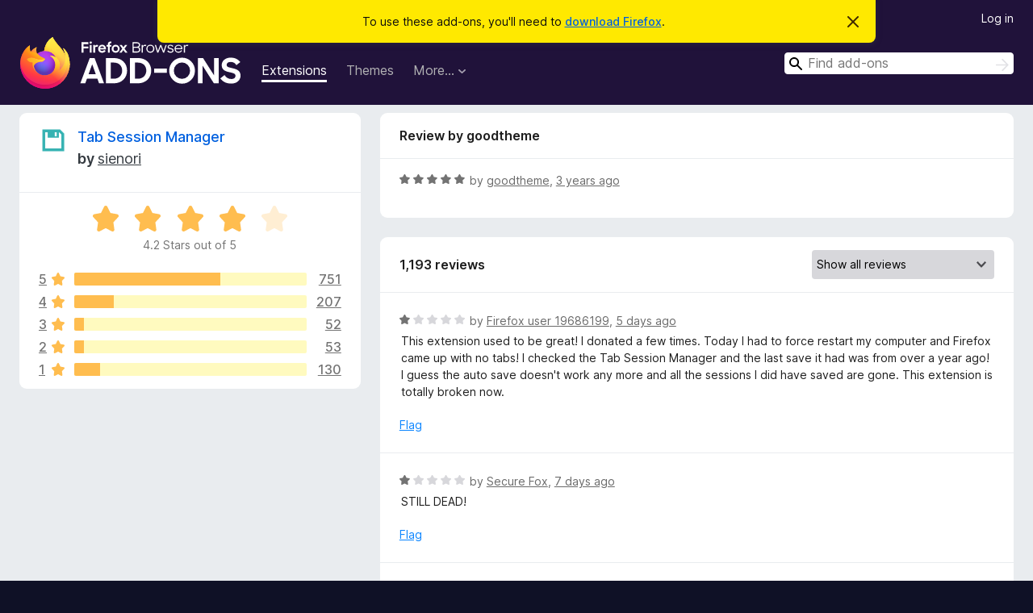

--- FILE ---
content_type: text/html; charset=utf-8
request_url: https://addons.mozilla.org/en-CA/firefox/addon/tab-session-manager/reviews/1979242/?utm_content=search&utm_medium=referral&utm_source=addons.mozilla.org
body_size: 12006
content:
<!DOCTYPE html>
<html lang="en-CA" dir="ltr"><head><title data-react-helmet="true">Reviews for Tab Session Manager – Add-ons for Firefox (en-CA)</title><meta charSet="utf-8"/><meta name="viewport" content="width=device-width, initial-scale=1"/><link href="/static-frontend/Inter-roman-subset-en_de_fr_ru_es_pt_pl_it.var.2ce5ad921c3602b1e5370b3c86033681.woff2" crossorigin="anonymous" rel="preload" as="font" type="font/woff2"/><link href="/static-frontend/amo-2c9b371cc4de1aad916e.css" integrity="sha512-xpIl0TE0BdHR7KIMx6yfLd2kiIdWqrmXT81oEQ2j3ierwSeZB5WzmlhM7zJEHvI5XqPZYwMlGu/Pk0f13trpzQ==" crossorigin="anonymous" rel="stylesheet" type="text/css"/><meta data-react-helmet="true" name="description" content="Reviews and ratings for Tab Session Manager. Find out what other users think about Tab Session Manager and add it to your Firefox Browser."/><meta data-react-helmet="true" name="robots" content="noindex, follow"/><link rel="shortcut icon" href="/favicon.ico?v=3"/><link data-react-helmet="true" title="Firefox Add-ons" rel="search" type="application/opensearchdescription+xml" href="/en-CA/firefox/opensearch.xml"/></head><body><div id="react-view"><div class="Page-amo"><header class="Header"><div class="Notice Notice-warning GetFirefoxBanner Notice-dismissible"><div class="Notice-icon"></div><div class="Notice-column"><div class="Notice-content"><p class="Notice-text"><span class="GetFirefoxBanner-content">To use these add-ons, you&#x27;ll need to <a class="Button Button--none GetFirefoxBanner-button" href="https://www.mozilla.org/firefox/download/thanks/?s=direct&amp;utm_campaign=amo-fx-cta&amp;utm_content=banner-download-button&amp;utm_medium=referral&amp;utm_source=addons.mozilla.org">download Firefox</a>.</span></p></div></div><div class="Notice-dismisser"><button class="Button Button--none Notice-dismisser-button" type="submit"><span class="Icon Icon-inline-content IconXMark Notice-dismisser-icon"><span class="visually-hidden">Dismiss this notice</span><svg class="IconXMark-svg" version="1.1" xmlns="http://www.w3.org/2000/svg" xmlns:xlink="http://www.w3.org/1999/xlink"><g class="IconXMark-path" transform="translate(-1.000000, -1.000000)" fill="#0C0C0D"><path d="M1.293,2.707 C1.03304342,2.45592553 0.928787403,2.08412211 1.02030284,1.73449268 C1.11181828,1.38486324 1.38486324,1.11181828 1.73449268,1.02030284 C2.08412211,0.928787403 2.45592553,1.03304342 2.707,1.293 L8,6.586 L13.293,1.293 C13.5440745,1.03304342 13.9158779,0.928787403 14.2655073,1.02030284 C14.6151368,1.11181828 14.8881817,1.38486324 14.9796972,1.73449268 C15.0712126,2.08412211 14.9669566,2.45592553 14.707,2.707 L9.414,8 L14.707,13.293 C15.0859722,13.6853789 15.0805524,14.3090848 14.6948186,14.6948186 C14.3090848,15.0805524 13.6853789,15.0859722 13.293,14.707 L8,9.414 L2.707,14.707 C2.31462111,15.0859722 1.69091522,15.0805524 1.30518142,14.6948186 C0.919447626,14.3090848 0.91402779,13.6853789 1.293,13.293 L6.586,8 L1.293,2.707 Z"></path></g></svg></span></button></div></div><div class="Header-wrapper"><div class="Header-content"><a class="Header-title" href="/en-CA/firefox/"><span class="visually-hidden">Firefox Browser Add-ons</span></a></div><ul class="SectionLinks Header-SectionLinks"><li><a class="SectionLinks-link SectionLinks-link-extension SectionLinks-link--active" href="/en-CA/firefox/extensions/">Extensions</a></li><li><a class="SectionLinks-link SectionLinks-link-theme" href="/en-CA/firefox/themes/">Themes</a></li><li><div class="DropdownMenu SectionLinks-link SectionLinks-dropdown"><button class="DropdownMenu-button" title="More…" type="button" aria-haspopup="true"><span class="DropdownMenu-button-text">More…</span><span class="Icon Icon-inverted-caret"></span></button><ul class="DropdownMenu-items" aria-hidden="true" aria-label="submenu"><li class="DropdownMenuItem DropdownMenuItem-section SectionLinks-subheader">for Firefox</li><li class="DropdownMenuItem DropdownMenuItem-link"><a class="SectionLinks-dropdownlink" href="/en-CA/firefox/language-tools/">Dictionaries &amp; Language Packs</a></li><li class="DropdownMenuItem DropdownMenuItem-section SectionLinks-subheader">Other Browser Sites</li><li class="DropdownMenuItem DropdownMenuItem-link"><a class="SectionLinks-clientApp-android" data-clientapp="android" href="/en-CA/android/">Add-ons for Android</a></li></ul></div></li></ul><div class="Header-user-and-external-links"><a class="Button Button--none Header-authenticate-button Header-button Button--micro" href="#login">Log in</a></div><form action="/en-CA/firefox/search/" class="SearchForm Header-search-form Header-search-form--desktop" method="GET" data-no-csrf="true" role="search"><div class="AutoSearchInput"><label class="AutoSearchInput-label visually-hidden" for="AutoSearchInput-q">Search</label><div class="AutoSearchInput-search-box"><span class="Icon Icon-magnifying-glass AutoSearchInput-icon-magnifying-glass"></span><div role="combobox" aria-haspopup="listbox" aria-owns="react-autowhatever-1" aria-expanded="false"><input type="search" autoComplete="off" aria-autocomplete="list" aria-controls="react-autowhatever-1" class="AutoSearchInput-query" id="AutoSearchInput-q" maxLength="100" minLength="2" name="q" placeholder="Find add-ons" value=""/><div id="react-autowhatever-1" role="listbox"></div></div><button class="AutoSearchInput-submit-button" type="submit"><span class="visually-hidden">Search</span><span class="Icon Icon-arrow"></span></button></div></div></form></div></header><div class="Page-content"><div class="Page Page-not-homepage"><div class="AppBanner"></div><div class="AddonReviewList AddonReviewList--extension"><section class="Card AddonSummaryCard Card--no-footer"><header class="Card-header"><div class="Card-header-text"><div class="AddonSummaryCard-header"><div class="AddonSummaryCard-header-icon"><a href="/en-CA/firefox/addon/tab-session-manager/?utm_content=search&amp;utm_medium=referral&amp;utm_source=addons.mozilla.org"><img class="AddonSummaryCard-header-icon-image" src="https://addons.mozilla.org/user-media/addon_icons/859/859942-64.png?modified=67bc175d" alt="Add-on icon"/></a></div><div class="AddonSummaryCard-header-text"><h1 class="visually-hidden">Reviews for Tab Session Manager</h1><h1 class="AddonTitle"><a href="/en-CA/firefox/addon/tab-session-manager/?utm_content=search&amp;utm_medium=referral&amp;utm_source=addons.mozilla.org">Tab Session Manager</a><span class="AddonTitle-author"> <!-- -->by<!-- --> <a href="/en-CA/firefox/user/13310420/">sienori</a></span></h1></div></div></div></header><div class="Card-contents"><div class="AddonSummaryCard-overallRatingStars"><div class="Rating Rating--large Rating--yellowStars" title="Rated 4.2 out of 5"><div class="Rating-star Rating-rating-1 Rating-selected-star" title="Rated 4.2 out of 5"></div><div class="Rating-star Rating-rating-2 Rating-selected-star" title="Rated 4.2 out of 5"></div><div class="Rating-star Rating-rating-3 Rating-selected-star" title="Rated 4.2 out of 5"></div><div class="Rating-star Rating-rating-4 Rating-selected-star" title="Rated 4.2 out of 5"></div><div class="Rating-star Rating-rating-5" title="Rated 4.2 out of 5"></div><span class="visually-hidden">Rated 4.2 out of 5</span></div><div class="AddonSummaryCard-addonAverage">4.2 Stars out of 5</div></div><div class="RatingsByStar"><div class="RatingsByStar-graph"><a class="RatingsByStar-row" rel="nofollow" title="Read all 751 five-star reviews" href="/en-CA/firefox/addon/tab-session-manager/reviews/?score=5&amp;utm_content=search&amp;utm_medium=referral&amp;utm_source=addons.mozilla.org"><div class="RatingsByStar-star">5<span class="Icon Icon-star-yellow"></span></div></a><a class="RatingsByStar-row" rel="nofollow" title="Read all 751 five-star reviews" href="/en-CA/firefox/addon/tab-session-manager/reviews/?score=5&amp;utm_content=search&amp;utm_medium=referral&amp;utm_source=addons.mozilla.org"><div class="RatingsByStar-barContainer"><div class="RatingsByStar-bar RatingsByStar-barFrame"><div class="RatingsByStar-bar RatingsByStar-barValue RatingsByStar-barValue--63pct RatingsByStar-partialBar"></div></div></div></a><a class="RatingsByStar-row" rel="nofollow" title="Read all 751 five-star reviews" href="/en-CA/firefox/addon/tab-session-manager/reviews/?score=5&amp;utm_content=search&amp;utm_medium=referral&amp;utm_source=addons.mozilla.org"><div class="RatingsByStar-count">751</div></a><a class="RatingsByStar-row" rel="nofollow" title="Read all 207 four-star reviews" href="/en-CA/firefox/addon/tab-session-manager/reviews/?score=4&amp;utm_content=search&amp;utm_medium=referral&amp;utm_source=addons.mozilla.org"><div class="RatingsByStar-star">4<span class="Icon Icon-star-yellow"></span></div></a><a class="RatingsByStar-row" rel="nofollow" title="Read all 207 four-star reviews" href="/en-CA/firefox/addon/tab-session-manager/reviews/?score=4&amp;utm_content=search&amp;utm_medium=referral&amp;utm_source=addons.mozilla.org"><div class="RatingsByStar-barContainer"><div class="RatingsByStar-bar RatingsByStar-barFrame"><div class="RatingsByStar-bar RatingsByStar-barValue RatingsByStar-barValue--17pct RatingsByStar-partialBar"></div></div></div></a><a class="RatingsByStar-row" rel="nofollow" title="Read all 207 four-star reviews" href="/en-CA/firefox/addon/tab-session-manager/reviews/?score=4&amp;utm_content=search&amp;utm_medium=referral&amp;utm_source=addons.mozilla.org"><div class="RatingsByStar-count">207</div></a><a class="RatingsByStar-row" rel="nofollow" title="Read all 52 three-star reviews" href="/en-CA/firefox/addon/tab-session-manager/reviews/?score=3&amp;utm_content=search&amp;utm_medium=referral&amp;utm_source=addons.mozilla.org"><div class="RatingsByStar-star">3<span class="Icon Icon-star-yellow"></span></div></a><a class="RatingsByStar-row" rel="nofollow" title="Read all 52 three-star reviews" href="/en-CA/firefox/addon/tab-session-manager/reviews/?score=3&amp;utm_content=search&amp;utm_medium=referral&amp;utm_source=addons.mozilla.org"><div class="RatingsByStar-barContainer"><div class="RatingsByStar-bar RatingsByStar-barFrame"><div class="RatingsByStar-bar RatingsByStar-barValue RatingsByStar-barValue--4pct RatingsByStar-partialBar"></div></div></div></a><a class="RatingsByStar-row" rel="nofollow" title="Read all 52 three-star reviews" href="/en-CA/firefox/addon/tab-session-manager/reviews/?score=3&amp;utm_content=search&amp;utm_medium=referral&amp;utm_source=addons.mozilla.org"><div class="RatingsByStar-count">52</div></a><a class="RatingsByStar-row" rel="nofollow" title="Read all 53 two-star reviews" href="/en-CA/firefox/addon/tab-session-manager/reviews/?score=2&amp;utm_content=search&amp;utm_medium=referral&amp;utm_source=addons.mozilla.org"><div class="RatingsByStar-star">2<span class="Icon Icon-star-yellow"></span></div></a><a class="RatingsByStar-row" rel="nofollow" title="Read all 53 two-star reviews" href="/en-CA/firefox/addon/tab-session-manager/reviews/?score=2&amp;utm_content=search&amp;utm_medium=referral&amp;utm_source=addons.mozilla.org"><div class="RatingsByStar-barContainer"><div class="RatingsByStar-bar RatingsByStar-barFrame"><div class="RatingsByStar-bar RatingsByStar-barValue RatingsByStar-barValue--4pct RatingsByStar-partialBar"></div></div></div></a><a class="RatingsByStar-row" rel="nofollow" title="Read all 53 two-star reviews" href="/en-CA/firefox/addon/tab-session-manager/reviews/?score=2&amp;utm_content=search&amp;utm_medium=referral&amp;utm_source=addons.mozilla.org"><div class="RatingsByStar-count">53</div></a><a class="RatingsByStar-row" rel="nofollow" title="Read all 130 one-star reviews" href="/en-CA/firefox/addon/tab-session-manager/reviews/?score=1&amp;utm_content=search&amp;utm_medium=referral&amp;utm_source=addons.mozilla.org"><div class="RatingsByStar-star">1<span class="Icon Icon-star-yellow"></span></div></a><a class="RatingsByStar-row" rel="nofollow" title="Read all 130 one-star reviews" href="/en-CA/firefox/addon/tab-session-manager/reviews/?score=1&amp;utm_content=search&amp;utm_medium=referral&amp;utm_source=addons.mozilla.org"><div class="RatingsByStar-barContainer"><div class="RatingsByStar-bar RatingsByStar-barFrame"><div class="RatingsByStar-bar RatingsByStar-barValue RatingsByStar-barValue--11pct RatingsByStar-partialBar"></div></div></div></a><a class="RatingsByStar-row" rel="nofollow" title="Read all 130 one-star reviews" href="/en-CA/firefox/addon/tab-session-manager/reviews/?score=1&amp;utm_content=search&amp;utm_medium=referral&amp;utm_source=addons.mozilla.org"><div class="RatingsByStar-count">130</div></a></div></div></div></section><div class="AddonReviewList-reviews"><div class="FeaturedAddonReview"><section class="Card FeaturedAddonReview-card Card--no-footer"><header class="Card-header"><div class="Card-header-text">Review by goodtheme</div></header><div class="Card-contents"><div class="AddonReviewCard AddonReviewCard-ratingOnly AddonReviewCard-viewOnly"><div class="AddonReviewCard-container"><div class="UserReview"><div class="UserReview-byLine"><div class="Rating Rating--small" title="Rated 5 out of 5"><div class="Rating-star Rating-rating-1 Rating-selected-star" title="Rated 5 out of 5"></div><div class="Rating-star Rating-rating-2 Rating-selected-star" title="Rated 5 out of 5"></div><div class="Rating-star Rating-rating-3 Rating-selected-star" title="Rated 5 out of 5"></div><div class="Rating-star Rating-rating-4 Rating-selected-star" title="Rated 5 out of 5"></div><div class="Rating-star Rating-rating-5 Rating-selected-star" title="Rated 5 out of 5"></div><span class="visually-hidden">Rated 5 out of 5</span></div><span class="AddonReviewCard-authorByLine">by <a href="/en-CA/firefox/user/17683306/">goodtheme</a>, <a title="Jul 12, 2023 4:46 PM" href="/en-CA/firefox/addon/tab-session-manager/reviews/1979242/?utm_content=search&amp;utm_medium=referral&amp;utm_source=addons.mozilla.org">3 years ago</a></span></div><section class="Card ShowMoreCard UserReview-body UserReview-emptyBody ShowMoreCard--expanded Card--no-style Card--no-header Card--no-footer"><div class="Card-contents"><div class="ShowMoreCard-contents"><div></div></div></div></section><div class="AddonReviewCard-allControls"></div></div></div></div></div></section></div><section class="Card CardList AddonReviewList-reviews-listing"><header class="Card-header"><div class="Card-header-text"><div class="AddonReviewList-cardListHeader"><div class="AddonReviewList-reviewCount">1,193 reviews</div><div class="AddonReviewList-filterByScore"><select class="Select AddonReviewList-filterByScoreSelector"><option value="SHOW_ALL_REVIEWS" selected="">Show all reviews</option><option value="5">Show only five-star reviews</option><option value="4">Show only four-star reviews</option><option value="3">Show only three-star reviews</option><option value="2">Show only two-star reviews</option><option value="1">Show only one-star reviews</option></select></div></div></div></header><div class="Card-contents"><ul><li><div class="AddonReviewCard AddonReviewCard-viewOnly"><div class="AddonReviewCard-container"><div class="UserReview"><div class="UserReview-byLine"><div class="Rating Rating--small" title="Rated 1 out of 5"><div class="Rating-star Rating-rating-1 Rating-selected-star" title="Rated 1 out of 5"></div><div class="Rating-star Rating-rating-2" title="Rated 1 out of 5"></div><div class="Rating-star Rating-rating-3" title="Rated 1 out of 5"></div><div class="Rating-star Rating-rating-4" title="Rated 1 out of 5"></div><div class="Rating-star Rating-rating-5" title="Rated 1 out of 5"></div><span class="visually-hidden">Rated 1 out of 5</span></div><span class="AddonReviewCard-authorByLine">by <a href="/en-CA/firefox/user/19686199/">Firefox user 19686199</a>, <a title="Jan 16, 2026 6:08 PM" href="/en-CA/firefox/addon/tab-session-manager/reviews/2555241/?utm_content=search&amp;utm_medium=referral&amp;utm_source=addons.mozilla.org">5 days ago</a></span></div><section class="Card ShowMoreCard UserReview-body ShowMoreCard--expanded Card--no-style Card--no-header Card--no-footer"><div class="Card-contents"><div class="ShowMoreCard-contents"><div>This extension used to be great! I donated a few times. Today I had to force restart my computer and Firefox came up with no tabs! I checked the Tab Session Manager and the last save it had was from over a year ago! I guess the auto save doesn't work any more and all the sessions I did have saved are gone. This extension is totally broken now.</div></div></div></section><div class="AddonReviewCard-allControls"><div><button aria-describedby="flag-review-TooltipMenu" class="TooltipMenu-opener AddonReviewCard-control FlagReviewMenu-menu" title="Flag this review" type="button">Flag</button></div></div></div></div></div></li><li><div class="AddonReviewCard AddonReviewCard-viewOnly"><div class="AddonReviewCard-container"><div class="UserReview"><div class="UserReview-byLine"><div class="Rating Rating--small" title="Rated 1 out of 5"><div class="Rating-star Rating-rating-1 Rating-selected-star" title="Rated 1 out of 5"></div><div class="Rating-star Rating-rating-2" title="Rated 1 out of 5"></div><div class="Rating-star Rating-rating-3" title="Rated 1 out of 5"></div><div class="Rating-star Rating-rating-4" title="Rated 1 out of 5"></div><div class="Rating-star Rating-rating-5" title="Rated 1 out of 5"></div><span class="visually-hidden">Rated 1 out of 5</span></div><span class="AddonReviewCard-authorByLine">by <a href="/en-CA/firefox/user/12519851/">Secure Fox</a>, <a title="Jan 14, 2026 2:38 PM" href="/en-CA/firefox/addon/tab-session-manager/reviews/2554027/?utm_content=search&amp;utm_medium=referral&amp;utm_source=addons.mozilla.org">7 days ago</a></span></div><section class="Card ShowMoreCard UserReview-body ShowMoreCard--expanded Card--no-style Card--no-header Card--no-footer"><div class="Card-contents"><div class="ShowMoreCard-contents"><div>STILL DEAD!</div></div></div></section><div class="AddonReviewCard-allControls"><div><button aria-describedby="flag-review-TooltipMenu" class="TooltipMenu-opener AddonReviewCard-control FlagReviewMenu-menu" title="Flag this review" type="button">Flag</button></div></div></div></div></div></li><li><div class="AddonReviewCard AddonReviewCard-viewOnly"><div class="AddonReviewCard-container"><div class="UserReview"><div class="UserReview-byLine"><div class="Rating Rating--small" title="Rated 2 out of 5"><div class="Rating-star Rating-rating-1 Rating-selected-star" title="Rated 2 out of 5"></div><div class="Rating-star Rating-rating-2 Rating-selected-star" title="Rated 2 out of 5"></div><div class="Rating-star Rating-rating-3" title="Rated 2 out of 5"></div><div class="Rating-star Rating-rating-4" title="Rated 2 out of 5"></div><div class="Rating-star Rating-rating-5" title="Rated 2 out of 5"></div><span class="visually-hidden">Rated 2 out of 5</span></div><span class="AddonReviewCard-authorByLine">by <a href="/en-CA/firefox/user/15562998/">Firefox user 15562998</a>, <a title="Jan 6, 2026 6:30 PM" href="/en-CA/firefox/addon/tab-session-manager/reviews/2549152/?utm_content=search&amp;utm_medium=referral&amp;utm_source=addons.mozilla.org">15 days ago</a></span></div><section class="Card ShowMoreCard UserReview-body ShowMoreCard--expanded Card--no-style Card--no-header Card--no-footer"><div class="Card-contents"><div class="ShowMoreCard-contents"><div>Did not save the "tree" from "tree stile tabs", and I did make sure to have "Restore tree state of Tree Style Tab." checked.</div></div></div></section><div class="AddonReviewCard-allControls"><div><button aria-describedby="flag-review-TooltipMenu" class="TooltipMenu-opener AddonReviewCard-control FlagReviewMenu-menu" title="Flag this review" type="button">Flag</button></div></div></div></div></div></li><li><div class="AddonReviewCard AddonReviewCard-viewOnly"><div class="AddonReviewCard-container"><div class="UserReview"><div class="UserReview-byLine"><div class="Rating Rating--small" title="Rated 1 out of 5"><div class="Rating-star Rating-rating-1 Rating-selected-star" title="Rated 1 out of 5"></div><div class="Rating-star Rating-rating-2" title="Rated 1 out of 5"></div><div class="Rating-star Rating-rating-3" title="Rated 1 out of 5"></div><div class="Rating-star Rating-rating-4" title="Rated 1 out of 5"></div><div class="Rating-star Rating-rating-5" title="Rated 1 out of 5"></div><span class="visually-hidden">Rated 1 out of 5</span></div><span class="AddonReviewCard-authorByLine">by <a href="/en-CA/firefox/user/12599167/">Alepou</a>, <a title="Jan 5, 2026 2:31 PM" href="/en-CA/firefox/addon/tab-session-manager/reviews/2548868/?utm_content=search&amp;utm_medium=referral&amp;utm_source=addons.mozilla.org">16 days ago</a></span></div><section class="Card ShowMoreCard UserReview-body ShowMoreCard--expanded Card--no-style Card--no-header Card--no-footer"><div class="Card-contents"><div class="ShowMoreCard-contents"><div>All pin and save tabs lost. I removed this scrap</div></div></div></section><div class="AddonReviewCard-allControls"><div><button aria-describedby="flag-review-TooltipMenu" class="TooltipMenu-opener AddonReviewCard-control FlagReviewMenu-menu" title="Flag this review" type="button">Flag</button></div></div></div></div></div></li><li><div class="AddonReviewCard AddonReviewCard-viewOnly"><div class="AddonReviewCard-container"><div class="UserReview"><div class="UserReview-byLine"><div class="Rating Rating--small" title="Rated 3 out of 5"><div class="Rating-star Rating-rating-1 Rating-selected-star" title="Rated 3 out of 5"></div><div class="Rating-star Rating-rating-2 Rating-selected-star" title="Rated 3 out of 5"></div><div class="Rating-star Rating-rating-3 Rating-selected-star" title="Rated 3 out of 5"></div><div class="Rating-star Rating-rating-4" title="Rated 3 out of 5"></div><div class="Rating-star Rating-rating-5" title="Rated 3 out of 5"></div><span class="visually-hidden">Rated 3 out of 5</span></div><span class="AddonReviewCard-authorByLine">by <a href="/en-CA/firefox/user/19661383/">Firefox user 19661383</a>, <a title="Jan 3, 2026 12:09 AM" href="/en-CA/firefox/addon/tab-session-manager/reviews/2548172/?utm_content=search&amp;utm_medium=referral&amp;utm_source=addons.mozilla.org">19 days ago</a></span></div><section class="Card ShowMoreCard UserReview-body ShowMoreCard--expanded Card--no-style Card--no-header Card--no-footer"><div class="Card-contents"><div class="ShowMoreCard-contents"><div>Unlike the session restore built into Firefox, this add-on does not retain or associate an individual tab's browsing history when a new browser session is launched. I use this quite a lot, so I may look for a different add-on which does support this.</div></div></div></section><div class="AddonReviewCard-allControls"><div><button aria-describedby="flag-review-TooltipMenu" class="TooltipMenu-opener AddonReviewCard-control FlagReviewMenu-menu" title="Flag this review" type="button">Flag</button></div></div></div></div></div></li><li><div class="AddonReviewCard AddonReviewCard-viewOnly"><div class="AddonReviewCard-container"><div class="UserReview"><div class="UserReview-byLine"><div class="Rating Rating--small" title="Rated 3 out of 5"><div class="Rating-star Rating-rating-1 Rating-selected-star" title="Rated 3 out of 5"></div><div class="Rating-star Rating-rating-2 Rating-selected-star" title="Rated 3 out of 5"></div><div class="Rating-star Rating-rating-3 Rating-selected-star" title="Rated 3 out of 5"></div><div class="Rating-star Rating-rating-4" title="Rated 3 out of 5"></div><div class="Rating-star Rating-rating-5" title="Rated 3 out of 5"></div><span class="visually-hidden">Rated 3 out of 5</span></div><span class="AddonReviewCard-authorByLine">by <a href="/en-CA/firefox/user/17494123/">DrWhoFan13</a>, <a title="Dec 24, 2025 9:58 PM" href="/en-CA/firefox/addon/tab-session-manager/reviews/2546000/?utm_content=search&amp;utm_medium=referral&amp;utm_source=addons.mozilla.org">a month ago</a></span></div><section class="Card ShowMoreCard UserReview-body ShowMoreCard--expanded Card--no-style Card--no-header Card--no-footer"><div class="Card-contents"><div class="ShowMoreCard-contents"><div>Would've rated it higher had the manual export setting functionality included the sessions I had saved.</div></div></div></section><div class="AddonReviewCard-allControls"><div><button aria-describedby="flag-review-TooltipMenu" class="TooltipMenu-opener AddonReviewCard-control FlagReviewMenu-menu" title="Flag this review" type="button">Flag</button></div></div></div></div></div></li><li><div class="AddonReviewCard AddonReviewCard-viewOnly"><div class="AddonReviewCard-container"><div class="UserReview"><div class="UserReview-byLine"><div class="Rating Rating--small" title="Rated 2 out of 5"><div class="Rating-star Rating-rating-1 Rating-selected-star" title="Rated 2 out of 5"></div><div class="Rating-star Rating-rating-2 Rating-selected-star" title="Rated 2 out of 5"></div><div class="Rating-star Rating-rating-3" title="Rated 2 out of 5"></div><div class="Rating-star Rating-rating-4" title="Rated 2 out of 5"></div><div class="Rating-star Rating-rating-5" title="Rated 2 out of 5"></div><span class="visually-hidden">Rated 2 out of 5</span></div><span class="AddonReviewCard-authorByLine">by <a href="/en-CA/firefox/user/17979277/">Dex Luther</a>, <a title="Dec 21, 2025 6:19 PM" href="/en-CA/firefox/addon/tab-session-manager/reviews/2545267/?utm_content=search&amp;utm_medium=referral&amp;utm_source=addons.mozilla.org">a month ago</a></span></div><section class="Card ShowMoreCard UserReview-body ShowMoreCard--expanded Card--no-style Card--no-header Card--no-footer"><div class="Card-contents"><div class="ShowMoreCard-contents"><div>Doesn't save tab groups. Also says it supports importing JSON files from Session Buddy, but it does no such thing. It gives me a read failed error.</div></div></div></section><div class="AddonReviewCard-allControls"><div><button aria-describedby="flag-review-TooltipMenu" class="TooltipMenu-opener AddonReviewCard-control FlagReviewMenu-menu" title="Flag this review" type="button">Flag</button></div></div></div></div></div></li><li><div class="AddonReviewCard AddonReviewCard-viewOnly"><div class="AddonReviewCard-container"><div class="UserReview"><div class="UserReview-byLine"><div class="Rating Rating--small" title="Rated 2 out of 5"><div class="Rating-star Rating-rating-1 Rating-selected-star" title="Rated 2 out of 5"></div><div class="Rating-star Rating-rating-2 Rating-selected-star" title="Rated 2 out of 5"></div><div class="Rating-star Rating-rating-3" title="Rated 2 out of 5"></div><div class="Rating-star Rating-rating-4" title="Rated 2 out of 5"></div><div class="Rating-star Rating-rating-5" title="Rated 2 out of 5"></div><span class="visually-hidden">Rated 2 out of 5</span></div><span class="AddonReviewCard-authorByLine">by <a href="/en-CA/firefox/user/14305634/">firefrog</a>, <a title="Dec 19, 2025 2:08 PM" href="/en-CA/firefox/addon/tab-session-manager/reviews/2544672/?utm_content=search&amp;utm_medium=referral&amp;utm_source=addons.mozilla.org">a month ago</a></span></div><section class="Card ShowMoreCard UserReview-body ShowMoreCard--expanded Card--no-style Card--no-header Card--no-footer"><div class="Card-contents"><div class="ShowMoreCard-contents"><div>Used to be one of my absolute favourite extensions, but since stopped working as intended. It does save my browser windows, but I can't restore them except for clicking and restoring every tab single-handedly.</div></div></div></section><div class="AddonReviewCard-allControls"><div><button aria-describedby="flag-review-TooltipMenu" class="TooltipMenu-opener AddonReviewCard-control FlagReviewMenu-menu" title="Flag this review" type="button">Flag</button></div></div></div></div></div></li><li><div class="AddonReviewCard AddonReviewCard-viewOnly"><div class="AddonReviewCard-container"><div class="UserReview"><div class="UserReview-byLine"><div class="Rating Rating--small" title="Rated 5 out of 5"><div class="Rating-star Rating-rating-1 Rating-selected-star" title="Rated 5 out of 5"></div><div class="Rating-star Rating-rating-2 Rating-selected-star" title="Rated 5 out of 5"></div><div class="Rating-star Rating-rating-3 Rating-selected-star" title="Rated 5 out of 5"></div><div class="Rating-star Rating-rating-4 Rating-selected-star" title="Rated 5 out of 5"></div><div class="Rating-star Rating-rating-5 Rating-selected-star" title="Rated 5 out of 5"></div><span class="visually-hidden">Rated 5 out of 5</span></div><span class="AddonReviewCard-authorByLine">by <a href="/en-CA/firefox/user/17755003/">Paddamaster</a>, <a title="Dec 9, 2025 3:22 PM" href="/en-CA/firefox/addon/tab-session-manager/reviews/2542068/?utm_content=search&amp;utm_medium=referral&amp;utm_source=addons.mozilla.org">a month ago</a></span></div><section class="Card ShowMoreCard UserReview-body ShowMoreCard--expanded Card--no-style Card--no-header Card--no-footer"><div class="Card-contents"><div class="ShowMoreCard-contents"><div>It has saved me several times when I've closed windows with at least 500 tabs that I don't want to lose this makes sure i can take my time to go through them.<br><br>Also why is this not standard with firefox?</div></div></div></section><div class="AddonReviewCard-allControls"><div><button aria-describedby="flag-review-TooltipMenu" class="TooltipMenu-opener AddonReviewCard-control FlagReviewMenu-menu" title="Flag this review" type="button">Flag</button></div></div></div></div></div></li><li><div class="AddonReviewCard AddonReviewCard-ratingOnly AddonReviewCard-viewOnly"><div class="AddonReviewCard-container"><div class="UserReview"><div class="UserReview-byLine"><div class="Rating Rating--small" title="Rated 5 out of 5"><div class="Rating-star Rating-rating-1 Rating-selected-star" title="Rated 5 out of 5"></div><div class="Rating-star Rating-rating-2 Rating-selected-star" title="Rated 5 out of 5"></div><div class="Rating-star Rating-rating-3 Rating-selected-star" title="Rated 5 out of 5"></div><div class="Rating-star Rating-rating-4 Rating-selected-star" title="Rated 5 out of 5"></div><div class="Rating-star Rating-rating-5 Rating-selected-star" title="Rated 5 out of 5"></div><span class="visually-hidden">Rated 5 out of 5</span></div><span class="AddonReviewCard-authorByLine">by <a href="/en-CA/firefox/user/19087424/">Helse_</a>, <a title="Dec 7, 2025 9:49 PM" href="/en-CA/firefox/addon/tab-session-manager/reviews/2541595/?utm_content=search&amp;utm_medium=referral&amp;utm_source=addons.mozilla.org">a month ago</a></span></div><section class="Card ShowMoreCard UserReview-body UserReview-emptyBody ShowMoreCard--expanded Card--no-style Card--no-header Card--no-footer"><div class="Card-contents"><div class="ShowMoreCard-contents"><div></div></div></div></section><div class="AddonReviewCard-allControls"></div></div></div></div></li><li><div class="AddonReviewCard AddonReviewCard-viewOnly"><div class="AddonReviewCard-container"><div class="UserReview"><div class="UserReview-byLine"><div class="Rating Rating--small" title="Rated 1 out of 5"><div class="Rating-star Rating-rating-1 Rating-selected-star" title="Rated 1 out of 5"></div><div class="Rating-star Rating-rating-2" title="Rated 1 out of 5"></div><div class="Rating-star Rating-rating-3" title="Rated 1 out of 5"></div><div class="Rating-star Rating-rating-4" title="Rated 1 out of 5"></div><div class="Rating-star Rating-rating-5" title="Rated 1 out of 5"></div><span class="visually-hidden">Rated 1 out of 5</span></div><span class="AddonReviewCard-authorByLine">by <a href="/en-CA/firefox/user/12598512/">Firefox user 12598512</a>, <a title="Nov 30, 2025 1:49 PM" href="/en-CA/firefox/addon/tab-session-manager/reviews/2539698/?utm_content=search&amp;utm_medium=referral&amp;utm_source=addons.mozilla.org">2 months ago</a></span></div><section class="Card ShowMoreCard UserReview-body ShowMoreCard--expanded Card--no-style Card--no-header Card--no-footer"><div class="Card-contents"><div class="ShowMoreCard-contents"><div>Es öffnet die Tabs doppelt. Duplicates the saved windows and doubles up on my memory usage. Ich habe gewartet ob es ein Update gibt, aber als letztes Update steht 28.03.2025</div></div></div></section><div class="AddonReviewCard-allControls"><div><button aria-describedby="flag-review-TooltipMenu" class="TooltipMenu-opener AddonReviewCard-control FlagReviewMenu-menu" title="Flag this review" type="button">Flag</button></div></div></div></div></div></li><li><div class="AddonReviewCard AddonReviewCard-viewOnly"><div class="AddonReviewCard-container"><div class="UserReview"><div class="UserReview-byLine"><div class="Rating Rating--small" title="Rated 4 out of 5"><div class="Rating-star Rating-rating-1 Rating-selected-star" title="Rated 4 out of 5"></div><div class="Rating-star Rating-rating-2 Rating-selected-star" title="Rated 4 out of 5"></div><div class="Rating-star Rating-rating-3 Rating-selected-star" title="Rated 4 out of 5"></div><div class="Rating-star Rating-rating-4 Rating-selected-star" title="Rated 4 out of 5"></div><div class="Rating-star Rating-rating-5" title="Rated 4 out of 5"></div><span class="visually-hidden">Rated 4 out of 5</span></div><span class="AddonReviewCard-authorByLine">by <a href="/en-CA/firefox/user/5667947/">vee</a>, <a title="Nov 27, 2025 3:09 AM" href="/en-CA/firefox/addon/tab-session-manager/reviews/2538791/?utm_content=search&amp;utm_medium=referral&amp;utm_source=addons.mozilla.org">2 months ago</a></span></div><section class="Card ShowMoreCard UserReview-body ShowMoreCard--expanded Card--no-style Card--no-header Card--no-footer"><div class="Card-contents"><div class="ShowMoreCard-contents"><div>The delete button is very close to open button and because of that, some time I clicked on wrong button to delete instead of open. It would be better if you add confirm dialog before do delete the session (even you already had undo but it will be better to ask for confirmation on delete).</div></div></div></section><div class="AddonReviewCard-allControls"><div><button aria-describedby="flag-review-TooltipMenu" class="TooltipMenu-opener AddonReviewCard-control FlagReviewMenu-menu" title="Flag this review" type="button">Flag</button></div></div></div></div></div></li><li><div class="AddonReviewCard AddonReviewCard-viewOnly"><div class="AddonReviewCard-container"><div class="UserReview"><div class="UserReview-byLine"><div class="Rating Rating--small" title="Rated 5 out of 5"><div class="Rating-star Rating-rating-1 Rating-selected-star" title="Rated 5 out of 5"></div><div class="Rating-star Rating-rating-2 Rating-selected-star" title="Rated 5 out of 5"></div><div class="Rating-star Rating-rating-3 Rating-selected-star" title="Rated 5 out of 5"></div><div class="Rating-star Rating-rating-4 Rating-selected-star" title="Rated 5 out of 5"></div><div class="Rating-star Rating-rating-5 Rating-selected-star" title="Rated 5 out of 5"></div><span class="visually-hidden">Rated 5 out of 5</span></div><span class="AddonReviewCard-authorByLine">by <a href="/en-CA/firefox/user/19597509/">Ruvvy</a>, <a title="Nov 27, 2025 12:55 AM" href="/en-CA/firefox/addon/tab-session-manager/reviews/2538769/?utm_content=search&amp;utm_medium=referral&amp;utm_source=addons.mozilla.org">2 months ago</a></span></div><section class="Card ShowMoreCard UserReview-body ShowMoreCard--expanded Card--no-style Card--no-header Card--no-footer"><div class="Card-contents"><div class="ShowMoreCard-contents"><div>I had around 500 tabs open that failed to get restored beyond the first 10 when I shut Firefox down, which hadn't happened before. This extension brought them all back which saved me quite the headache. Of course, it couldn't bring back the groups from Tree Style Tab, but it was unrealistic to expect it to save another extension's data.</div></div></div></section><div class="AddonReviewCard-allControls"><div><button aria-describedby="flag-review-TooltipMenu" class="TooltipMenu-opener AddonReviewCard-control FlagReviewMenu-menu" title="Flag this review" type="button">Flag</button></div></div></div></div></div></li><li><div class="AddonReviewCard AddonReviewCard-ratingOnly AddonReviewCard-viewOnly"><div class="AddonReviewCard-container"><div class="UserReview"><div class="UserReview-byLine"><div class="Rating Rating--small" title="Rated 5 out of 5"><div class="Rating-star Rating-rating-1 Rating-selected-star" title="Rated 5 out of 5"></div><div class="Rating-star Rating-rating-2 Rating-selected-star" title="Rated 5 out of 5"></div><div class="Rating-star Rating-rating-3 Rating-selected-star" title="Rated 5 out of 5"></div><div class="Rating-star Rating-rating-4 Rating-selected-star" title="Rated 5 out of 5"></div><div class="Rating-star Rating-rating-5 Rating-selected-star" title="Rated 5 out of 5"></div><span class="visually-hidden">Rated 5 out of 5</span></div><span class="AddonReviewCard-authorByLine">by <a href="/en-CA/firefox/user/19580881/">ok</a>, <a title="Nov 24, 2025 11:00 AM" href="/en-CA/firefox/addon/tab-session-manager/reviews/2538037/?utm_content=search&amp;utm_medium=referral&amp;utm_source=addons.mozilla.org">2 months ago</a></span></div><section class="Card ShowMoreCard UserReview-body UserReview-emptyBody ShowMoreCard--expanded Card--no-style Card--no-header Card--no-footer"><div class="Card-contents"><div class="ShowMoreCard-contents"><div></div></div></div></section><div class="AddonReviewCard-allControls"></div></div></div></div></li><li><div class="AddonReviewCard AddonReviewCard-viewOnly"><div class="AddonReviewCard-container"><div class="UserReview"><div class="UserReview-byLine"><div class="Rating Rating--small" title="Rated 2 out of 5"><div class="Rating-star Rating-rating-1 Rating-selected-star" title="Rated 2 out of 5"></div><div class="Rating-star Rating-rating-2 Rating-selected-star" title="Rated 2 out of 5"></div><div class="Rating-star Rating-rating-3" title="Rated 2 out of 5"></div><div class="Rating-star Rating-rating-4" title="Rated 2 out of 5"></div><div class="Rating-star Rating-rating-5" title="Rated 2 out of 5"></div><span class="visually-hidden">Rated 2 out of 5</span></div><span class="AddonReviewCard-authorByLine">by <a href="/en-CA/firefox/user/19590493/">ninjatendo</a>, <a title="Nov 22, 2025 10:02 PM" href="/en-CA/firefox/addon/tab-session-manager/reviews/2537705/?utm_content=search&amp;utm_medium=referral&amp;utm_source=addons.mozilla.org">2 months ago</a></span></div><section class="Card ShowMoreCard UserReview-body ShowMoreCard--expanded Card--no-style Card--no-header Card--no-footer"><div class="Card-contents"><div class="ShowMoreCard-contents"><div>"Support tab groups" is false advertising -- or it's only true insofar as it will save the tabs /within/ tab groups just fine, as long as you didn't actually want to /keep/ those tab groups</div></div></div></section><div class="AddonReviewCard-allControls"><div><button aria-describedby="flag-review-TooltipMenu" class="TooltipMenu-opener AddonReviewCard-control FlagReviewMenu-menu" title="Flag this review" type="button">Flag</button></div></div></div></div></div></li><li><div class="AddonReviewCard AddonReviewCard-viewOnly"><div class="AddonReviewCard-container"><div class="UserReview"><div class="UserReview-byLine"><div class="Rating Rating--small" title="Rated 5 out of 5"><div class="Rating-star Rating-rating-1 Rating-selected-star" title="Rated 5 out of 5"></div><div class="Rating-star Rating-rating-2 Rating-selected-star" title="Rated 5 out of 5"></div><div class="Rating-star Rating-rating-3 Rating-selected-star" title="Rated 5 out of 5"></div><div class="Rating-star Rating-rating-4 Rating-selected-star" title="Rated 5 out of 5"></div><div class="Rating-star Rating-rating-5 Rating-selected-star" title="Rated 5 out of 5"></div><span class="visually-hidden">Rated 5 out of 5</span></div><span class="AddonReviewCard-authorByLine">by <a href="/en-CA/firefox/user/18745093/">Entroper</a>, <a title="Nov 17, 2025 6:31 PM" href="/en-CA/firefox/addon/tab-session-manager/reviews/2536472/?utm_content=search&amp;utm_medium=referral&amp;utm_source=addons.mozilla.org">2 months ago</a></span></div><section class="Card ShowMoreCard UserReview-body ShowMoreCard--expanded Card--no-style Card--no-header Card--no-footer"><div class="Card-contents"><div class="ShowMoreCard-contents"><div>over 5k tabs recovered from a saved file. could be improved but saved me big time</div></div></div></section><div class="AddonReviewCard-allControls"><div><button aria-describedby="flag-review-TooltipMenu" class="TooltipMenu-opener AddonReviewCard-control FlagReviewMenu-menu" title="Flag this review" type="button">Flag</button></div></div></div></div></div></li><li><div class="AddonReviewCard AddonReviewCard-ratingOnly AddonReviewCard-viewOnly"><div class="AddonReviewCard-container"><div class="UserReview"><div class="UserReview-byLine"><div class="Rating Rating--small" title="Rated 1 out of 5"><div class="Rating-star Rating-rating-1 Rating-selected-star" title="Rated 1 out of 5"></div><div class="Rating-star Rating-rating-2" title="Rated 1 out of 5"></div><div class="Rating-star Rating-rating-3" title="Rated 1 out of 5"></div><div class="Rating-star Rating-rating-4" title="Rated 1 out of 5"></div><div class="Rating-star Rating-rating-5" title="Rated 1 out of 5"></div><span class="visually-hidden">Rated 1 out of 5</span></div><span class="AddonReviewCard-authorByLine">by <a href="/en-CA/firefox/user/14265282/">Firefox user 14265282</a>, <a title="Nov 5, 2025 4:14 AM" href="/en-CA/firefox/addon/tab-session-manager/reviews/2533113/?utm_content=search&amp;utm_medium=referral&amp;utm_source=addons.mozilla.org">3 months ago</a></span></div><section class="Card ShowMoreCard UserReview-body UserReview-emptyBody ShowMoreCard--expanded Card--no-style Card--no-header Card--no-footer"><div class="Card-contents"><div class="ShowMoreCard-contents"><div></div></div></div></section><div class="AddonReviewCard-allControls"></div></div></div></div></li><li><div class="AddonReviewCard AddonReviewCard-viewOnly"><div class="AddonReviewCard-container"><div class="UserReview"><div class="UserReview-byLine"><div class="Rating Rating--small" title="Rated 5 out of 5"><div class="Rating-star Rating-rating-1 Rating-selected-star" title="Rated 5 out of 5"></div><div class="Rating-star Rating-rating-2 Rating-selected-star" title="Rated 5 out of 5"></div><div class="Rating-star Rating-rating-3 Rating-selected-star" title="Rated 5 out of 5"></div><div class="Rating-star Rating-rating-4 Rating-selected-star" title="Rated 5 out of 5"></div><div class="Rating-star Rating-rating-5 Rating-selected-star" title="Rated 5 out of 5"></div><span class="visually-hidden">Rated 5 out of 5</span></div><span class="AddonReviewCard-authorByLine">by <a href="/en-CA/firefox/user/6144496/">Aap1Monkey1</a>, <a title="Nov 2, 2025 8:09 AM" href="/en-CA/firefox/addon/tab-session-manager/reviews/2532249/?utm_content=search&amp;utm_medium=referral&amp;utm_source=addons.mozilla.org">3 months ago</a></span></div><section class="Card ShowMoreCard UserReview-body ShowMoreCard--expanded Card--no-style Card--no-header Card--no-footer"><div class="Card-contents"><div class="ShowMoreCard-contents"><div>For years now Firefox session restore only puts the first window at the same position, the feature to let Tab Session Manager do this is golden as windows are now always restored in the same order. The easy access to auto session backups also golden. Together with Winger extension to stash windows, finally an upgraded browse experience which works nice and safe for 1000's of tabs over a 100 windows ; ))</div></div></div></section><div class="AddonReviewCard-allControls"><div><button aria-describedby="flag-review-TooltipMenu" class="TooltipMenu-opener AddonReviewCard-control FlagReviewMenu-menu" title="Flag this review" type="button">Flag</button></div></div></div></div></div></li><li><div class="AddonReviewCard AddonReviewCard-ratingOnly AddonReviewCard-viewOnly"><div class="AddonReviewCard-container"><div class="UserReview"><div class="UserReview-byLine"><div class="Rating Rating--small" title="Rated 5 out of 5"><div class="Rating-star Rating-rating-1 Rating-selected-star" title="Rated 5 out of 5"></div><div class="Rating-star Rating-rating-2 Rating-selected-star" title="Rated 5 out of 5"></div><div class="Rating-star Rating-rating-3 Rating-selected-star" title="Rated 5 out of 5"></div><div class="Rating-star Rating-rating-4 Rating-selected-star" title="Rated 5 out of 5"></div><div class="Rating-star Rating-rating-5 Rating-selected-star" title="Rated 5 out of 5"></div><span class="visually-hidden">Rated 5 out of 5</span></div><span class="AddonReviewCard-authorByLine">by <a href="/en-CA/firefox/user/19526618/">Seän &quot;frostbyte&quot; Shepherd</a>, <a title="Oct 30, 2025 3:57 PM" href="/en-CA/firefox/addon/tab-session-manager/reviews/2531540/?utm_content=search&amp;utm_medium=referral&amp;utm_source=addons.mozilla.org">3 months ago</a></span></div><section class="Card ShowMoreCard UserReview-body UserReview-emptyBody ShowMoreCard--expanded Card--no-style Card--no-header Card--no-footer"><div class="Card-contents"><div class="ShowMoreCard-contents"><div></div></div></div></section><div class="AddonReviewCard-allControls"></div></div></div></div></li><li><div class="AddonReviewCard AddonReviewCard-viewOnly"><div class="AddonReviewCard-container"><div class="UserReview"><div class="UserReview-byLine"><div class="Rating Rating--small" title="Rated 4 out of 5"><div class="Rating-star Rating-rating-1 Rating-selected-star" title="Rated 4 out of 5"></div><div class="Rating-star Rating-rating-2 Rating-selected-star" title="Rated 4 out of 5"></div><div class="Rating-star Rating-rating-3 Rating-selected-star" title="Rated 4 out of 5"></div><div class="Rating-star Rating-rating-4 Rating-selected-star" title="Rated 4 out of 5"></div><div class="Rating-star Rating-rating-5" title="Rated 4 out of 5"></div><span class="visually-hidden">Rated 4 out of 5</span></div><span class="AddonReviewCard-authorByLine">by <a href="/en-CA/firefox/user/12351606/">curiosity</a>, <a title="Oct 30, 2025 1:47 PM" href="/en-CA/firefox/addon/tab-session-manager/reviews/2531508/?utm_content=search&amp;utm_medium=referral&amp;utm_source=addons.mozilla.org">3 months ago</a></span></div><section class="Card ShowMoreCard UserReview-body ShowMoreCard--expanded Card--no-style Card--no-header Card--no-footer"><div class="Card-contents"><div class="ShowMoreCard-contents"><div>While it's come a long way since its inception (I switched to this after a feature-rich and reliable session manager that I used was discontinued after Firefox's engine overhaul), it still seems to act up sometimes with too many tabs open.</div></div></div></section><div class="AddonReviewCard-allControls"><div><button aria-describedby="flag-review-TooltipMenu" class="TooltipMenu-opener AddonReviewCard-control FlagReviewMenu-menu" title="Flag this review" type="button">Flag</button></div></div></div></div></div></li><li><div class="AddonReviewCard AddonReviewCard-ratingOnly AddonReviewCard-viewOnly"><div class="AddonReviewCard-container"><div class="UserReview"><div class="UserReview-byLine"><div class="Rating Rating--small" title="Rated 5 out of 5"><div class="Rating-star Rating-rating-1 Rating-selected-star" title="Rated 5 out of 5"></div><div class="Rating-star Rating-rating-2 Rating-selected-star" title="Rated 5 out of 5"></div><div class="Rating-star Rating-rating-3 Rating-selected-star" title="Rated 5 out of 5"></div><div class="Rating-star Rating-rating-4 Rating-selected-star" title="Rated 5 out of 5"></div><div class="Rating-star Rating-rating-5 Rating-selected-star" title="Rated 5 out of 5"></div><span class="visually-hidden">Rated 5 out of 5</span></div><span class="AddonReviewCard-authorByLine">by <a href="/en-CA/firefox/user/18448091/">Firefox user 18448091</a>, <a title="Oct 30, 2025 11:04 AM" href="/en-CA/firefox/addon/tab-session-manager/reviews/2531481/?utm_content=search&amp;utm_medium=referral&amp;utm_source=addons.mozilla.org">3 months ago</a></span></div><section class="Card ShowMoreCard UserReview-body UserReview-emptyBody ShowMoreCard--expanded Card--no-style Card--no-header Card--no-footer"><div class="Card-contents"><div class="ShowMoreCard-contents"><div></div></div></div></section><div class="AddonReviewCard-allControls"></div></div></div></div></li><li><div class="AddonReviewCard AddonReviewCard-ratingOnly AddonReviewCard-viewOnly"><div class="AddonReviewCard-container"><div class="UserReview"><div class="UserReview-byLine"><div class="Rating Rating--small" title="Rated 3 out of 5"><div class="Rating-star Rating-rating-1 Rating-selected-star" title="Rated 3 out of 5"></div><div class="Rating-star Rating-rating-2 Rating-selected-star" title="Rated 3 out of 5"></div><div class="Rating-star Rating-rating-3 Rating-selected-star" title="Rated 3 out of 5"></div><div class="Rating-star Rating-rating-4" title="Rated 3 out of 5"></div><div class="Rating-star Rating-rating-5" title="Rated 3 out of 5"></div><span class="visually-hidden">Rated 3 out of 5</span></div><span class="AddonReviewCard-authorByLine">by <a href="/en-CA/firefox/user/5917508/">Tetsuya Tsurugi</a>, <a title="Oct 23, 2025 10:36 AM" href="/en-CA/firefox/addon/tab-session-manager/reviews/2529570/?utm_content=search&amp;utm_medium=referral&amp;utm_source=addons.mozilla.org">3 months ago</a></span></div><section class="Card ShowMoreCard UserReview-body UserReview-emptyBody ShowMoreCard--expanded Card--no-style Card--no-header Card--no-footer"><div class="Card-contents"><div class="ShowMoreCard-contents"><div></div></div></div></section><div class="AddonReviewCard-allControls"></div></div></div></div></li><li><div class="AddonReviewCard AddonReviewCard-viewOnly"><div class="AddonReviewCard-container"><div class="UserReview"><div class="UserReview-byLine"><div class="Rating Rating--small" title="Rated 1 out of 5"><div class="Rating-star Rating-rating-1 Rating-selected-star" title="Rated 1 out of 5"></div><div class="Rating-star Rating-rating-2" title="Rated 1 out of 5"></div><div class="Rating-star Rating-rating-3" title="Rated 1 out of 5"></div><div class="Rating-star Rating-rating-4" title="Rated 1 out of 5"></div><div class="Rating-star Rating-rating-5" title="Rated 1 out of 5"></div><span class="visually-hidden">Rated 1 out of 5</span></div><span class="AddonReviewCard-authorByLine">by <a href="/en-CA/firefox/user/19534849/">Jackie Daytona</a>, <a title="Oct 20, 2025 8:03 PM" href="/en-CA/firefox/addon/tab-session-manager/reviews/2528927/?utm_content=search&amp;utm_medium=referral&amp;utm_source=addons.mozilla.org">3 months ago</a></span></div><section class="Card ShowMoreCard UserReview-body ShowMoreCard--expanded Card--no-style Card--no-header Card--no-footer"><div class="Card-contents"><div class="ShowMoreCard-contents"><div>Currently, this add-on just duplicates the saved windows I had open and doubles up on my memory usage. It doesn't seem like this is needed anymore with Firefox's native support.</div></div></div></section><div class="AddonReviewCard-allControls"><div><button aria-describedby="flag-review-TooltipMenu" class="TooltipMenu-opener AddonReviewCard-control FlagReviewMenu-menu" title="Flag this review" type="button">Flag</button></div></div></div></div></div></li><li><div class="AddonReviewCard AddonReviewCard-viewOnly"><div class="AddonReviewCard-container"><div class="UserReview"><div class="UserReview-byLine"><div class="Rating Rating--small" title="Rated 1 out of 5"><div class="Rating-star Rating-rating-1 Rating-selected-star" title="Rated 1 out of 5"></div><div class="Rating-star Rating-rating-2" title="Rated 1 out of 5"></div><div class="Rating-star Rating-rating-3" title="Rated 1 out of 5"></div><div class="Rating-star Rating-rating-4" title="Rated 1 out of 5"></div><div class="Rating-star Rating-rating-5" title="Rated 1 out of 5"></div><span class="visually-hidden">Rated 1 out of 5</span></div><span class="AddonReviewCard-authorByLine">by <a href="/en-CA/firefox/user/19529532/">aedgsegsfvw</a>, <a title="Oct 19, 2025 12:53 AM" href="/en-CA/firefox/addon/tab-session-manager/reviews/2528432/?utm_content=search&amp;utm_medium=referral&amp;utm_source=addons.mozilla.org">3 months ago</a></span></div><section class="Card ShowMoreCard UserReview-body ShowMoreCard--expanded Card--no-style Card--no-header Card--no-footer"><div class="Card-contents"><div class="ShowMoreCard-contents"><div>WARNING!!!!! If you have more than 10 tabs open, this will overload the extension. As a self-defence mechanism, the extension deletes the saved session.<br>It cannot import a saved session containing more than 10 tabs.</div></div></div></section><div class="AddonReviewCard-allControls"><div><button aria-describedby="flag-review-TooltipMenu" class="TooltipMenu-opener AddonReviewCard-control FlagReviewMenu-menu" title="Flag this review" type="button">Flag</button></div></div></div></div></div></li><li><div class="AddonReviewCard AddonReviewCard-ratingOnly AddonReviewCard-viewOnly"><div class="AddonReviewCard-container"><div class="UserReview"><div class="UserReview-byLine"><div class="Rating Rating--small" title="Rated 5 out of 5"><div class="Rating-star Rating-rating-1 Rating-selected-star" title="Rated 5 out of 5"></div><div class="Rating-star Rating-rating-2 Rating-selected-star" title="Rated 5 out of 5"></div><div class="Rating-star Rating-rating-3 Rating-selected-star" title="Rated 5 out of 5"></div><div class="Rating-star Rating-rating-4 Rating-selected-star" title="Rated 5 out of 5"></div><div class="Rating-star Rating-rating-5 Rating-selected-star" title="Rated 5 out of 5"></div><span class="visually-hidden">Rated 5 out of 5</span></div><span class="AddonReviewCard-authorByLine">by <a href="/en-CA/firefox/user/19512315/">senoa</a>, <a title="Oct 9, 2025 4:04 AM" href="/en-CA/firefox/addon/tab-session-manager/reviews/2522838/?utm_content=search&amp;utm_medium=referral&amp;utm_source=addons.mozilla.org">3 months ago</a></span></div><section class="Card ShowMoreCard UserReview-body UserReview-emptyBody ShowMoreCard--expanded Card--no-style Card--no-header Card--no-footer"><div class="Card-contents"><div class="ShowMoreCard-contents"><div></div></div></div></section><div class="AddonReviewCard-allControls"></div></div></div></div></li></ul></div><footer class="Card-footer undefined"><div class="Paginate"><div class="Paginate-links"><button class="Button Button--cancel Paginate-item Paginate-item--previous Button--disabled" type="submit" disabled="">Previous</button><button class="Button Button--cancel Paginate-item Paginate-item--current-page Button--disabled" type="submit" disabled="">1</button><a rel="next" class="Button Button--cancel Paginate-item" href="/en-CA/firefox/addon/tab-session-manager/reviews/?utm_content=search&amp;utm_medium=referral&amp;utm_source=addons.mozilla.org&amp;page=2">2</a><a class="Button Button--cancel Paginate-item" href="/en-CA/firefox/addon/tab-session-manager/reviews/?utm_content=search&amp;utm_medium=referral&amp;utm_source=addons.mozilla.org&amp;page=3">3</a><a class="Button Button--cancel Paginate-item" href="/en-CA/firefox/addon/tab-session-manager/reviews/?utm_content=search&amp;utm_medium=referral&amp;utm_source=addons.mozilla.org&amp;page=4">4</a><a class="Button Button--cancel Paginate-item" href="/en-CA/firefox/addon/tab-session-manager/reviews/?utm_content=search&amp;utm_medium=referral&amp;utm_source=addons.mozilla.org&amp;page=5">5</a><a class="Button Button--cancel Paginate-item" href="/en-CA/firefox/addon/tab-session-manager/reviews/?utm_content=search&amp;utm_medium=referral&amp;utm_source=addons.mozilla.org&amp;page=6">6</a><a class="Button Button--cancel Paginate-item" href="/en-CA/firefox/addon/tab-session-manager/reviews/?utm_content=search&amp;utm_medium=referral&amp;utm_source=addons.mozilla.org&amp;page=7">7</a><a rel="next" class="Button Button--cancel Paginate-item Paginate-item--next" href="/en-CA/firefox/addon/tab-session-manager/reviews/?utm_content=search&amp;utm_medium=referral&amp;utm_source=addons.mozilla.org&amp;page=2">Next</a></div><div class="Paginate-page-number">Page 1 of 48</div></div></footer></section></div></div></div></div><footer class="Footer"><div class="Footer-wrapper"><div class="Footer-mozilla-link-wrapper"><a class="Footer-mozilla-link" href="https://mozilla.org/" title="Go to Mozilla’s homepage"><span class="Icon Icon-mozilla Footer-mozilla-logo"><span class="visually-hidden">Go to Mozilla’s homepage</span></span></a></div><section class="Footer-amo-links"><h4 class="Footer-links-header"><a href="/en-CA/firefox/">Add-ons</a></h4><ul class="Footer-links"><li><a href="/en-CA/about">About</a></li><li><a class="Footer-blog-link" href="/blog/">Firefox Add-ons Blog</a></li><li><a class="Footer-extension-workshop-link" href="https://extensionworkshop.com/?utm_content=footer-link&amp;utm_medium=referral&amp;utm_source=addons.mozilla.org">Extension Workshop</a></li><li><a href="/en-CA/developers/">Developer Hub</a></li><li><a class="Footer-developer-policies-link" href="https://extensionworkshop.com/documentation/publish/add-on-policies/?utm_medium=photon-footer&amp;utm_source=addons.mozilla.org">Developer Policies</a></li><li><a class="Footer-community-blog-link" href="https://blog.mozilla.com/addons?utm_content=footer-link&amp;utm_medium=referral&amp;utm_source=addons.mozilla.org">Community Blog</a></li><li><a href="https://discourse.mozilla-community.org/c/add-ons">Forum</a></li><li><a class="Footer-bug-report-link" href="https://developer.mozilla.org/docs/Mozilla/Add-ons/Contact_us">Report a bug</a></li><li><a href="/en-CA/review_guide">Review Guide</a></li></ul></section><section class="Footer-browsers-links"><h4 class="Footer-links-header">Browsers</h4><ul class="Footer-links"><li><a class="Footer-desktop-link" href="https://www.mozilla.org/firefox/new/?utm_content=footer-link&amp;utm_medium=referral&amp;utm_source=addons.mozilla.org">Desktop</a></li><li><a class="Footer-mobile-link" href="https://www.mozilla.org/firefox/mobile/?utm_content=footer-link&amp;utm_medium=referral&amp;utm_source=addons.mozilla.org">Mobile</a></li><li><a class="Footer-enterprise-link" href="https://www.mozilla.org/firefox/enterprise/?utm_content=footer-link&amp;utm_medium=referral&amp;utm_source=addons.mozilla.org">Enterprise</a></li></ul></section><section class="Footer-product-links"><h4 class="Footer-links-header">Products</h4><ul class="Footer-links"><li><a class="Footer-browsers-link" href="https://www.mozilla.org/firefox/browsers/?utm_content=footer-link&amp;utm_medium=referral&amp;utm_source=addons.mozilla.org">Browsers</a></li><li><a class="Footer-vpn-link" href="https://www.mozilla.org/products/vpn/?utm_content=footer-link&amp;utm_medium=referral&amp;utm_source=addons.mozilla.org#pricing">VPN</a></li><li><a class="Footer-relay-link" href="https://relay.firefox.com/?utm_content=footer-link&amp;utm_medium=referral&amp;utm_source=addons.mozilla.org">Relay</a></li><li><a class="Footer-monitor-link" href="https://monitor.firefox.com/?utm_content=footer-link&amp;utm_medium=referral&amp;utm_source=addons.mozilla.org">Monitor</a></li><li><a class="Footer-pocket-link" href="https://getpocket.com?utm_content=footer-link&amp;utm_medium=referral&amp;utm_source=addons.mozilla.org">Pocket</a></li></ul><ul class="Footer-links Footer-links-social"><li class="Footer-link-social"><a href="https://bsky.app/profile/firefox.com"><span class="Icon Icon-bluesky"><span class="visually-hidden">Bluesky (@firefox.com)</span></span></a></li><li class="Footer-link-social"><a href="https://www.instagram.com/firefox/"><span class="Icon Icon-instagram"><span class="visually-hidden">Instagram (Firefox)</span></span></a></li><li class="Footer-link-social"><a href="https://www.youtube.com/firefoxchannel"><span class="Icon Icon-youtube"><span class="visually-hidden">YouTube (firefoxchannel)</span></span></a></li></ul></section><ul class="Footer-legal-links"><li><a class="Footer-privacy-link" href="https://www.mozilla.org/privacy/websites/">Privacy</a></li><li><a class="Footer-cookies-link" href="https://www.mozilla.org/privacy/websites/">Cookies</a></li><li><a class="Footer-legal-link" href="https://www.mozilla.org/about/legal/amo-policies/">Legal</a></li></ul><p class="Footer-copyright">Except where otherwise <a href="https://www.mozilla.org/en-US/about/legal/">noted</a>, content on this site is licensed under the <a href="https://creativecommons.org/licenses/by-sa/3.0/">Creative Commons Attribution Share-Alike License v3.0</a> or any later version.</p><div class="Footer-language-picker"><div class="LanguagePicker"><label for="lang-picker" class="LanguagePicker-header">Change language</label><select class="LanguagePicker-selector" id="lang-picker"><option value="cs">Čeština</option><option value="de">Deutsch</option><option value="dsb">Dolnoserbšćina</option><option value="el">Ελληνικά</option><option value="en-CA" selected="">English (Canadian)</option><option value="en-GB">English (British)</option><option value="en-US">English (US)</option><option value="es-AR">Español (de Argentina)</option><option value="es-CL">Español (de Chile)</option><option value="es-ES">Español (de España)</option><option value="es-MX">Español (de México)</option><option value="fi">suomi</option><option value="fr">Français</option><option value="fur">Furlan</option><option value="fy-NL">Frysk</option><option value="he">עברית</option><option value="hr">Hrvatski</option><option value="hsb">Hornjoserbsce</option><option value="hu">magyar</option><option value="ia">Interlingua</option><option value="it">Italiano</option><option value="ja">日本語</option><option value="ka">ქართული</option><option value="kab">Taqbaylit</option><option value="ko">한국어</option><option value="nb-NO">Norsk bokmål</option><option value="nl">Nederlands</option><option value="nn-NO">Norsk nynorsk</option><option value="pl">Polski</option><option value="pt-BR">Português (do Brasil)</option><option value="pt-PT">Português (Europeu)</option><option value="ro">Română</option><option value="ru">Русский</option><option value="sk">slovenčina</option><option value="sl">Slovenščina</option><option value="sq">Shqip</option><option value="sv-SE">Svenska</option><option value="tr">Türkçe</option><option value="uk">Українська</option><option value="vi">Tiếng Việt</option><option value="zh-CN">中文 (简体)</option><option value="zh-TW">正體中文 (繁體)</option></select></div></div></div></footer></div></div><script type="application/json" id="redux-store-state">{"abuse":{"byGUID":{},"loading":false},"addons":{"byID":{"859942":{"authors":[{"id":13310420,"name":"sienori","url":"https:\u002F\u002Faddons.mozilla.org\u002Fen-CA\u002Ffirefox\u002Fuser\u002F13310420\u002F","username":"sienori","picture_url":"https:\u002F\u002Faddons.mozilla.org\u002Fuser-media\u002Fuserpics\u002F20\u002F0420\u002F13310420\u002F13310420.png?modified=1544193843"}],"average_daily_users":155626,"categories":["appearance","tabs"],"contributions_url":{"url":"https:\u002F\u002Fwww.patreon.com\u002Fsienori?utm_content=product-page-contribute&utm_medium=referral&utm_source=addons.mozilla.org","outgoing":"https:\u002F\u002Fprod.outgoing.prod.webservices.mozgcp.net\u002Fv1\u002F51e545032a31df3afaa0e2c5172dad10aa58ce4a3a8235f1274f2cbd1a3687c2\u002Fhttps%3A\u002F\u002Fwww.patreon.com\u002Fsienori%3Futm_content=product-page-contribute&utm_medium=referral&utm_source=addons.mozilla.org"},"created":"2017-10-02T16:16:55Z","default_locale":"en-US","description":"Save and restore the state of windows and tabs. It also supports automatic saving and cloud sync.\n\u003Cul\u003E\u003Cli\u003ESave and restore windows and tabs\u003C\u002Fli\u003E\u003Cli\u003EManage sessions with name and tags\u003C\u002Fli\u003E\u003Cli\u003EAuto save when window is closed\u003C\u002Fli\u003E\u003Cli\u003EAuto save at regular intervals\u003C\u002Fli\u003E\u003Cli\u003EImport and export sessions\u003C\u002Fli\u003E\u003Cli\u003ECompatibility with Chrome extension\u003C\u002Fli\u003E\u003Cli\u003ECloud sync\u003C\u002Fli\u003E\u003Cli\u003ESupport tab groups\u003C\u002Fli\u003E\u003Cli\u003EImport Session Buddy\u003C\u002Fli\u003E\u003C\u002Ful\u003E\n\u003Cstrong\u003EChrome version\u003C\u002Fstrong\u003E: \n\u003Ca href=\"https:\u002F\u002Fprod.outgoing.prod.webservices.mozgcp.net\u002Fv1\u002F8559b5a5f3c332790fddfc86461f4383f5f1b5d450e8c9df7acaed6085939fdf\u002Fhttps%3A\u002F\u002Fchromewebstore.google.com\u002Fdetail\u002Ftab-session-manager\u002Fiaiomicjabeggjcfkbimgmglanimpnae\" rel=\"nofollow\"\u003Ehttps:\u002F\u002Fchromewebstore.google.com\u002Fdetail\u002Ftab-session-manager\u002Fiaiomicjabeggjcfkbimgmglanimpnae\u003C\u002Fa\u003E\n\u003Cstrong\u003EEdge version\u003C\u002Fstrong\u003E:\n\u003Ca href=\"https:\u002F\u002Fprod.outgoing.prod.webservices.mozgcp.net\u002Fv1\u002F44e6d6df8c26479909ebc9280f9fc5593c439fddc41fba2a18b6ebddc983c2bb\u002Fhttps%3A\u002F\u002Fmicrosoftedge.microsoft.com\u002Faddons\u002Fdetail\u002Fjkjjclfiflhpjangefhgfjhgfbhajadk\" rel=\"nofollow\"\u003Ehttps:\u002F\u002Fmicrosoftedge.microsoft.com\u002Faddons\u002Fdetail\u002Fjkjjclfiflhpjangefhgfjhgfbhajadk\u003C\u002Fa\u003E\n\nVersion 7.2.0\n\u003Cul\u003E\u003Cli\u003EAdded support for saving tab groups in Firefox\u003Cul\u003E\u003Cli\u003EIn Chrome, saving tab groups no longer requires additional extensions\u003C\u002Fli\u003E\u003C\u002Ful\u003E\u003C\u002Fli\u003E\u003Cli\u003EFixed an issue where deleting tags could not be undo\u002Fredo\u003C\u002Fli\u003E\u003C\u002Ful\u003E\nVersion 7.1.0\n\u003Cul\u003E\u003Cli\u003EAdded sorting by number of tabs in session sorting options\u003C\u002Fli\u003E\u003Cli\u003EFixed an issue where exporting a large number of sessions fails\u003C\u002Fli\u003E\u003Cli\u003EFixed an issue where keyboard shortcuts were not working\u003C\u002Fli\u003E\u003C\u002Ful\u003E\nVersion 7.0.0\n\u003Cul\u003E\u003Cli\u003EMigrated extension from Manifest v2 to v3\u003Cul\u003E\u003Cli\u003EThis ensures continued support in browsers!\u003C\u002Fli\u003E\u003C\u002Ful\u003E\u003C\u002Fli\u003E\u003Cli\u003EChanged the minimum interval for regularly autosave from 0.1 minutes to 0.5 minutes\u003Cul\u003E\u003Cli\u003EThis change is due to limitations in Manifest v3\u003C\u002Fli\u003E\u003C\u002Ful\u003E\u003C\u002Fli\u003E\u003Cli\u003EFixed the behavior of tracking sessions\u003C\u002Fli\u003E\u003Cli\u003EFixed the issue where windows opened outside of the tracking window were added when the \"Track newly opened windows\" option was enabled\u003Cul\u003E\u003Cli\u003EFixed the issue where tab groups were not saved in tracking sessions\u003C\u002Fli\u003E\u003C\u002Ful\u003E\u003C\u002Fli\u003E\u003C\u002Ful\u003E\nSee more release notes\n\u003Ca href=\"https:\u002F\u002Fprod.outgoing.prod.webservices.mozgcp.net\u002Fv1\u002F43edd4874ddeb2fb05b8abc6b327a0126b0212ba498afba5f070f6744aacb932\u002Fhttps%3A\u002F\u002Fgithub.com\u002Fsienori\u002FTab-Session-Manager\u002Freleases\" rel=\"nofollow\"\u003Ehttps:\u002F\u002Fgithub.com\u002Fsienori\u002FTab-Session-Manager\u002Freleases\u003C\u002Fa\u003E\n\nI was inspired by the following great add-ons, developed as an add-on for Firefox 57 or later.\nSession Manager by Michael Kraft\n\u003Ca href=\"https:\u002F\u002Fprod.outgoing.prod.webservices.mozgcp.net\u002Fv1\u002F376287f6320c06640ae2464e4ddf1e5424660e2f481ef119816838c21f5181d2\u002Fhttp%3A\u002F\u002Fsessionmanager.mozdev.org\u002Findex.html\" rel=\"nofollow\"\u003Ehttp:\u002F\u002Fsessionmanager.mozdev.org\u002Findex.html\u003C\u002Fa\u003E","developer_comments":null,"edit_url":"https:\u002F\u002Faddons.mozilla.org\u002Fen-CA\u002Fdevelopers\u002Faddon\u002Ftab-session-manager\u002Fedit","guid":"Tab-Session-Manager@sienori","has_eula":false,"has_privacy_policy":true,"homepage":{"url":"https:\u002F\u002Ftab-session-manager.sienori.com\u002F","outgoing":"https:\u002F\u002Fprod.outgoing.prod.webservices.mozgcp.net\u002Fv1\u002F21913cc3cd36cf885a53fd1d0411d1777a6febe6210d77b132da74661c4a90ba\u002Fhttps%3A\u002F\u002Ftab-session-manager.sienori.com\u002F"},"icon_url":"https:\u002F\u002Faddons.mozilla.org\u002Fuser-media\u002Faddon_icons\u002F859\u002F859942-64.png?modified=67bc175d","icons":{"32":"https:\u002F\u002Faddons.mozilla.org\u002Fuser-media\u002Faddon_icons\u002F859\u002F859942-32.png?modified=67bc175d","64":"https:\u002F\u002Faddons.mozilla.org\u002Fuser-media\u002Faddon_icons\u002F859\u002F859942-64.png?modified=67bc175d","128":"https:\u002F\u002Faddons.mozilla.org\u002Fuser-media\u002Faddon_icons\u002F859\u002F859942-128.png?modified=67bc175d"},"id":859942,"is_disabled":false,"is_experimental":false,"is_noindexed":false,"last_updated":"2026-01-19T14:07:46Z","name":"Tab Session Manager","previews":[{"h":800,"src":"https:\u002F\u002Faddons.mozilla.org\u002Fuser-media\u002Fpreviews\u002Ffull\u002F208\u002F208356.png?modified=1622132779","thumbnail_h":333,"thumbnail_src":"https:\u002F\u002Faddons.mozilla.org\u002Fuser-media\u002Fpreviews\u002Fthumbs\u002F208\u002F208356.jpg?modified=1622132779","thumbnail_w":533,"title":null,"w":1280},{"h":800,"src":"https:\u002F\u002Faddons.mozilla.org\u002Fuser-media\u002Fpreviews\u002Ffull\u002F224\u002F224507.png?modified=1622132782","thumbnail_h":333,"thumbnail_src":"https:\u002F\u002Faddons.mozilla.org\u002Fuser-media\u002Fpreviews\u002Fthumbs\u002F224\u002F224507.jpg?modified=1622132782","thumbnail_w":533,"title":null,"w":1280},{"h":800,"src":"https:\u002F\u002Faddons.mozilla.org\u002Fuser-media\u002Fpreviews\u002Ffull\u002F208\u002F208364.png?modified=1622132784","thumbnail_h":333,"thumbnail_src":"https:\u002F\u002Faddons.mozilla.org\u002Fuser-media\u002Fpreviews\u002Fthumbs\u002F208\u002F208364.jpg?modified=1622132784","thumbnail_w":533,"title":null,"w":1280},{"h":800,"src":"https:\u002F\u002Faddons.mozilla.org\u002Fuser-media\u002Fpreviews\u002Ffull\u002F208\u002F208365.png?modified=1622132786","thumbnail_h":333,"thumbnail_src":"https:\u002F\u002Faddons.mozilla.org\u002Fuser-media\u002Fpreviews\u002Fthumbs\u002F208\u002F208365.jpg?modified=1622132786","thumbnail_w":533,"title":null,"w":1280}],"promoted":[{"apps":["firefox"],"category":"recommended"}],"ratings":{"average":4.1702,"bayesian_average":4.1652946934761035,"count":1193,"text_count":547,"grouped_counts":{"1":130,"2":53,"3":52,"4":207,"5":751}},"requires_payment":false,"review_url":"https:\u002F\u002Faddons.mozilla.org\u002Fen-CA\u002Freviewers\u002Freview\u002F859942","slug":"tab-session-manager","status":"public","summary":"Save and restore the state of windows and tabs. It also supports automatic saving and cloud sync.","support_email":"sienori.firefox+tsm@gmail.com","support_url":{"url":"https:\u002F\u002Fgithub.com\u002Fsienori\u002FTab-Session-Manager","outgoing":"https:\u002F\u002Fprod.outgoing.prod.webservices.mozgcp.net\u002Fv1\u002Fd50ed73b95e3b84ee0ac6bea12dd3bb9fe62e42dfb5e038a74265c1dcdc798fe\u002Fhttps%3A\u002F\u002Fgithub.com\u002Fsienori\u002FTab-Session-Manager"},"tags":[],"type":"extension","url":"https:\u002F\u002Faddons.mozilla.org\u002Fen-CA\u002Ffirefox\u002Faddon\u002Ftab-session-manager\u002F","weekly_downloads":1918,"currentVersionId":6125570,"isMozillaSignedExtension":false,"isAndroidCompatible":false}},"byIdInURL":{"tab-session-manager":859942},"byGUID":{"Tab-Session-Manager@sienori":859942},"bySlug":{"tab-session-manager":859942},"infoBySlug":{},"lang":"en-CA","loadingByIdInURL":{"tab-session-manager":false}},"addonsByAuthors":{"byAddonId":{},"byAddonSlug":{},"byAuthorId":{},"countFor":{},"lang":"en-CA","loadingFor":{}},"api":{"clientApp":"firefox","lang":"en-CA","regionCode":"US","requestId":"67110d1d-1a1d-4042-ac46-a090fad3b3f7","token":null,"userAgent":"Mozilla\u002F5.0 (Macintosh; Intel Mac OS X 10_15_7) AppleWebKit\u002F537.36 (KHTML, like Gecko) Chrome\u002F131.0.0.0 Safari\u002F537.36; ClaudeBot\u002F1.0; +claudebot@anthropic.com)","userAgentInfo":{"browser":{"name":"Chrome","version":"131.0.0.0","major":"131"},"device":{"vendor":"Apple","model":"Macintosh"},"os":{"name":"Mac OS","version":"10.15.7"}}},"autocomplete":{"lang":"en-CA","loading":false,"suggestions":[]},"blocks":{"blocks":{},"lang":"en-CA"},"categories":{"categories":null,"loading":false},"collections":{"byId":{},"bySlug":{},"current":{"id":null,"loading":false},"userCollections":{},"addonInCollections":{},"isCollectionBeingModified":false,"hasAddonBeenAdded":false,"hasAddonBeenRemoved":false,"editingCollectionDetails":false,"lang":"en-CA"},"collectionAbuseReports":{"byCollectionId":{}},"errors":{"src\u002Famo\u002Fpages\u002FAddonReviewList\u002Findex.js-tab-session-manager-":null,"src\u002Famo\u002Fcomponents\u002FFeaturedAddonReview\u002Findex.js-1979242":null},"errorPage":{"clearOnNext":true,"error":null,"hasError":false,"statusCode":null},"experiments":{},"home":{"homeShelves":null,"isLoading":false,"lang":"en-CA","resetStateOnNextChange":false,"resultsLoaded":false,"shelves":{}},"installations":{},"landing":{"addonType":null,"category":null,"recommended":{"count":0,"results":[]},"highlyRated":{"count":0,"results":[]},"lang":"en-CA","loading":false,"trending":{"count":0,"results":[]},"resultsLoaded":false},"languageTools":{"byID":{},"lang":"en-CA"},"recommendations":{"byGuid":{},"lang":"en-CA"},"redirectTo":{"url":null,"status":null},"reviews":{"lang":"en-CA","permissions":{},"byAddon":{"tab-session-manager":{"data":{"pageSize":25,"reviewCount":1193,"reviews":[2555241,2554027,2549152,2548868,2548172,2546000,2545267,2544672,2542068,2541595,2539698,2538791,2538769,2538037,2537705,2536472,2533113,2532249,2531540,2531508,2531481,2529570,2528927,2528432,2522838]},"page":"1","score":null}},"byId":{"1979242":{"reviewAddon":{"iconUrl":"https:\u002F\u002Faddons.mozilla.org\u002Fuser-media\u002Faddon_icons\u002F859\u002F859942-64.png?modified=67bc175d","id":859942,"name":"Tab Session Manager","slug":"tab-session-manager"},"body":null,"created":"2023-07-12T16:46:25Z","id":1979242,"isDeleted":false,"isDeveloperReply":false,"isLatest":true,"score":5,"reply":null,"userId":17683306,"userName":"goodtheme","userUrl":"https:\u002F\u002Faddons.mozilla.org\u002Fen-CA\u002Ffirefox\u002Fuser\u002F17683306\u002F","versionId":5458537},"2522838":{"reviewAddon":{"iconUrl":"https:\u002F\u002Faddons.mozilla.org\u002Fuser-media\u002Faddon_icons\u002F859\u002F859942-64.png?modified=67bc175d","id":859942,"name":"Tab Session Manager","slug":"tab-session-manager"},"body":null,"created":"2025-10-09T04:04:33Z","id":2522838,"isDeleted":false,"isDeveloperReply":false,"isLatest":true,"score":5,"reply":null,"userId":19512315,"userName":"senoa","userUrl":"https:\u002F\u002Faddons.mozilla.org\u002Fen-CA\u002Ffirefox\u002Fuser\u002F19512315\u002F","versionId":5919816},"2528432":{"reviewAddon":{"iconUrl":"https:\u002F\u002Faddons.mozilla.org\u002Fuser-media\u002Faddon_icons\u002F859\u002F859942-64.png?modified=67bc175d","id":859942,"name":"Tab Session Manager","slug":"tab-session-manager"},"body":"WARNING!!!!! If you have more than 10 tabs open, this will overload the extension. As a self-defence mechanism, the extension deletes the saved session.\nIt cannot import a saved session containing more than 10 tabs.","created":"2025-10-19T00:53:48Z","id":2528432,"isDeleted":false,"isDeveloperReply":false,"isLatest":true,"score":1,"reply":null,"userId":19529532,"userName":"aedgsegsfvw","userUrl":"https:\u002F\u002Faddons.mozilla.org\u002Fen-CA\u002Ffirefox\u002Fuser\u002F19529532\u002F","versionId":5919816},"2528927":{"reviewAddon":{"iconUrl":"https:\u002F\u002Faddons.mozilla.org\u002Fuser-media\u002Faddon_icons\u002F859\u002F859942-64.png?modified=67bc175d","id":859942,"name":"Tab Session Manager","slug":"tab-session-manager"},"body":"Currently, this add-on just duplicates the saved windows I had open and doubles up on my memory usage. It doesn't seem like this is needed anymore with Firefox's native support.","created":"2025-10-20T20:03:35Z","id":2528927,"isDeleted":false,"isDeveloperReply":false,"isLatest":true,"score":1,"reply":null,"userId":19534849,"userName":"Jackie Daytona","userUrl":"https:\u002F\u002Faddons.mozilla.org\u002Fen-CA\u002Ffirefox\u002Fuser\u002F19534849\u002F","versionId":5919816},"2529570":{"reviewAddon":{"iconUrl":"https:\u002F\u002Faddons.mozilla.org\u002Fuser-media\u002Faddon_icons\u002F859\u002F859942-64.png?modified=67bc175d","id":859942,"name":"Tab Session Manager","slug":"tab-session-manager"},"body":null,"created":"2025-10-23T10:36:53Z","id":2529570,"isDeleted":false,"isDeveloperReply":false,"isLatest":true,"score":3,"reply":null,"userId":5917508,"userName":"Tetsuya Tsurugi","userUrl":"https:\u002F\u002Faddons.mozilla.org\u002Fen-CA\u002Ffirefox\u002Fuser\u002F5917508\u002F","versionId":5919816},"2531481":{"reviewAddon":{"iconUrl":"https:\u002F\u002Faddons.mozilla.org\u002Fuser-media\u002Faddon_icons\u002F859\u002F859942-64.png?modified=67bc175d","id":859942,"name":"Tab Session Manager","slug":"tab-session-manager"},"body":null,"created":"2025-10-30T11:04:15Z","id":2531481,"isDeleted":false,"isDeveloperReply":false,"isLatest":true,"score":5,"reply":null,"userId":18448091,"userName":"Firefox user 18448091","userUrl":"https:\u002F\u002Faddons.mozilla.org\u002Fen-CA\u002Ffirefox\u002Fuser\u002F18448091\u002F","versionId":5919816},"2531508":{"reviewAddon":{"iconUrl":"https:\u002F\u002Faddons.mozilla.org\u002Fuser-media\u002Faddon_icons\u002F859\u002F859942-64.png?modified=67bc175d","id":859942,"name":"Tab Session Manager","slug":"tab-session-manager"},"body":"While it's come a long way since its inception (I switched to this after a feature-rich and reliable session manager that I used was discontinued after Firefox's engine overhaul), it still seems to act up sometimes with too many tabs open.","created":"2025-10-30T13:47:06Z","id":2531508,"isDeleted":false,"isDeveloperReply":false,"isLatest":true,"score":4,"reply":null,"userId":12351606,"userName":"curiosity","userUrl":"https:\u002F\u002Faddons.mozilla.org\u002Fen-CA\u002Ffirefox\u002Fuser\u002F12351606\u002F","versionId":5919816},"2531540":{"reviewAddon":{"iconUrl":"https:\u002F\u002Faddons.mozilla.org\u002Fuser-media\u002Faddon_icons\u002F859\u002F859942-64.png?modified=67bc175d","id":859942,"name":"Tab Session Manager","slug":"tab-session-manager"},"body":null,"created":"2025-10-30T15:57:13Z","id":2531540,"isDeleted":false,"isDeveloperReply":false,"isLatest":true,"score":5,"reply":null,"userId":19526618,"userName":"Seän \"frostbyte\" Shepherd","userUrl":"https:\u002F\u002Faddons.mozilla.org\u002Fen-CA\u002Ffirefox\u002Fuser\u002F19526618\u002F","versionId":5919816},"2532249":{"reviewAddon":{"iconUrl":"https:\u002F\u002Faddons.mozilla.org\u002Fuser-media\u002Faddon_icons\u002F859\u002F859942-64.png?modified=67bc175d","id":859942,"name":"Tab Session Manager","slug":"tab-session-manager"},"body":"For years now Firefox session restore only puts the first window at the same position, the feature to let Tab Session Manager do this is golden as windows are now always restored in the same order. The easy access to auto session backups also golden. Together with Winger extension to stash windows, finally an upgraded browse experience which works nice and safe for 1000's of tabs over a 100 windows ; ))","created":"2025-11-02T08:09:54Z","id":2532249,"isDeleted":false,"isDeveloperReply":false,"isLatest":true,"score":5,"reply":null,"userId":6144496,"userName":"Aap1Monkey1","userUrl":"https:\u002F\u002Faddons.mozilla.org\u002Fen-CA\u002Ffirefox\u002Fuser\u002F6144496\u002F","versionId":5919816},"2533113":{"reviewAddon":{"iconUrl":"https:\u002F\u002Faddons.mozilla.org\u002Fuser-media\u002Faddon_icons\u002F859\u002F859942-64.png?modified=67bc175d","id":859942,"name":"Tab Session Manager","slug":"tab-session-manager"},"body":null,"created":"2025-11-05T04:14:35Z","id":2533113,"isDeleted":false,"isDeveloperReply":false,"isLatest":true,"score":1,"reply":null,"userId":14265282,"userName":"Firefox user 14265282","userUrl":"https:\u002F\u002Faddons.mozilla.org\u002Fen-CA\u002Ffirefox\u002Fuser\u002F14265282\u002F","versionId":5919816},"2536472":{"reviewAddon":{"iconUrl":"https:\u002F\u002Faddons.mozilla.org\u002Fuser-media\u002Faddon_icons\u002F859\u002F859942-64.png?modified=67bc175d","id":859942,"name":"Tab Session Manager","slug":"tab-session-manager"},"body":"over 5k tabs recovered from a saved file. could be improved but saved me big time","created":"2025-11-17T18:31:33Z","id":2536472,"isDeleted":false,"isDeveloperReply":false,"isLatest":true,"score":5,"reply":null,"userId":18745093,"userName":"Entroper","userUrl":"https:\u002F\u002Faddons.mozilla.org\u002Fen-CA\u002Ffirefox\u002Fuser\u002F18745093\u002F","versionId":5919816},"2537705":{"reviewAddon":{"iconUrl":"https:\u002F\u002Faddons.mozilla.org\u002Fuser-media\u002Faddon_icons\u002F859\u002F859942-64.png?modified=67bc175d","id":859942,"name":"Tab Session Manager","slug":"tab-session-manager"},"body":"\"Support tab groups\" is false advertising -- or it's only true insofar as it will save the tabs \u002Fwithin\u002F tab groups just fine, as long as you didn't actually want to \u002Fkeep\u002F those tab groups","created":"2025-11-22T22:02:10Z","id":2537705,"isDeleted":false,"isDeveloperReply":false,"isLatest":true,"score":2,"reply":null,"userId":19590493,"userName":"ninjatendo","userUrl":"https:\u002F\u002Faddons.mozilla.org\u002Fen-CA\u002Ffirefox\u002Fuser\u002F19590493\u002F","versionId":5919816},"2538037":{"reviewAddon":{"iconUrl":"https:\u002F\u002Faddons.mozilla.org\u002Fuser-media\u002Faddon_icons\u002F859\u002F859942-64.png?modified=67bc175d","id":859942,"name":"Tab Session Manager","slug":"tab-session-manager"},"body":null,"created":"2025-11-24T11:00:05Z","id":2538037,"isDeleted":false,"isDeveloperReply":false,"isLatest":true,"score":5,"reply":null,"userId":19580881,"userName":"ok","userUrl":"https:\u002F\u002Faddons.mozilla.org\u002Fen-CA\u002Ffirefox\u002Fuser\u002F19580881\u002F","versionId":5919816},"2538769":{"reviewAddon":{"iconUrl":"https:\u002F\u002Faddons.mozilla.org\u002Fuser-media\u002Faddon_icons\u002F859\u002F859942-64.png?modified=67bc175d","id":859942,"name":"Tab Session Manager","slug":"tab-session-manager"},"body":"I had around 500 tabs open that failed to get restored beyond the first 10 when I shut Firefox down, which hadn't happened before. This extension brought them all back which saved me quite the headache. Of course, it couldn't bring back the groups from Tree Style Tab, but it was unrealistic to expect it to save another extension's data.","created":"2025-11-27T00:55:43Z","id":2538769,"isDeleted":false,"isDeveloperReply":false,"isLatest":true,"score":5,"reply":null,"userId":19597509,"userName":"Ruvvy","userUrl":"https:\u002F\u002Faddons.mozilla.org\u002Fen-CA\u002Ffirefox\u002Fuser\u002F19597509\u002F","versionId":5919816},"2538791":{"reviewAddon":{"iconUrl":"https:\u002F\u002Faddons.mozilla.org\u002Fuser-media\u002Faddon_icons\u002F859\u002F859942-64.png?modified=67bc175d","id":859942,"name":"Tab Session Manager","slug":"tab-session-manager"},"body":"The delete button is very close to open button and because of that, some time I clicked on wrong button to delete instead of open. It would be better if you add confirm dialog before do delete the session (even you already had undo but it will be better to ask for confirmation on delete).","created":"2025-11-27T03:09:44Z","id":2538791,"isDeleted":false,"isDeveloperReply":false,"isLatest":true,"score":4,"reply":null,"userId":5667947,"userName":"vee","userUrl":"https:\u002F\u002Faddons.mozilla.org\u002Fen-CA\u002Ffirefox\u002Fuser\u002F5667947\u002F","versionId":5919816},"2539698":{"reviewAddon":{"iconUrl":"https:\u002F\u002Faddons.mozilla.org\u002Fuser-media\u002Faddon_icons\u002F859\u002F859942-64.png?modified=67bc175d","id":859942,"name":"Tab Session Manager","slug":"tab-session-manager"},"body":"Es öffnet die Tabs doppelt. Duplicates the saved windows and doubles up on my memory usage. Ich habe gewartet ob es ein Update gibt, aber als letztes Update steht 28.03.2025","created":"2025-11-30T13:49:20Z","id":2539698,"isDeleted":false,"isDeveloperReply":false,"isLatest":true,"score":1,"reply":null,"userId":12598512,"userName":"Firefox user 12598512","userUrl":"https:\u002F\u002Faddons.mozilla.org\u002Fen-CA\u002Ffirefox\u002Fuser\u002F12598512\u002F","versionId":5919816},"2541595":{"reviewAddon":{"iconUrl":"https:\u002F\u002Faddons.mozilla.org\u002Fuser-media\u002Faddon_icons\u002F859\u002F859942-64.png?modified=67bc175d","id":859942,"name":"Tab Session Manager","slug":"tab-session-manager"},"body":null,"created":"2025-12-07T21:49:46Z","id":2541595,"isDeleted":false,"isDeveloperReply":false,"isLatest":true,"score":5,"reply":null,"userId":19087424,"userName":"Helse_","userUrl":"https:\u002F\u002Faddons.mozilla.org\u002Fen-CA\u002Ffirefox\u002Fuser\u002F19087424\u002F","versionId":5919816},"2542068":{"reviewAddon":{"iconUrl":"https:\u002F\u002Faddons.mozilla.org\u002Fuser-media\u002Faddon_icons\u002F859\u002F859942-64.png?modified=67bc175d","id":859942,"name":"Tab Session Manager","slug":"tab-session-manager"},"body":"It has saved me several times when I've closed windows with at least 500 tabs that I don't want to lose this makes sure i can take my time to go through them.\n\nAlso why is this not standard with firefox?","created":"2025-12-09T15:22:34Z","id":2542068,"isDeleted":false,"isDeveloperReply":false,"isLatest":true,"score":5,"reply":null,"userId":17755003,"userName":"Paddamaster","userUrl":"https:\u002F\u002Faddons.mozilla.org\u002Fen-CA\u002Ffirefox\u002Fuser\u002F17755003\u002F","versionId":5919816},"2544672":{"reviewAddon":{"iconUrl":"https:\u002F\u002Faddons.mozilla.org\u002Fuser-media\u002Faddon_icons\u002F859\u002F859942-64.png?modified=67bc175d","id":859942,"name":"Tab Session Manager","slug":"tab-session-manager"},"body":"Used to be one of my absolute favourite extensions, but since stopped working as intended. It does save my browser windows, but I can't restore them except for clicking and restoring every tab single-handedly.","created":"2025-12-19T14:08:27Z","id":2544672,"isDeleted":false,"isDeveloperReply":false,"isLatest":true,"score":2,"reply":null,"userId":14305634,"userName":"firefrog","userUrl":"https:\u002F\u002Faddons.mozilla.org\u002Fen-CA\u002Ffirefox\u002Fuser\u002F14305634\u002F","versionId":5919816},"2545267":{"reviewAddon":{"iconUrl":"https:\u002F\u002Faddons.mozilla.org\u002Fuser-media\u002Faddon_icons\u002F859\u002F859942-64.png?modified=67bc175d","id":859942,"name":"Tab Session Manager","slug":"tab-session-manager"},"body":"Doesn't save tab groups. Also says it supports importing JSON files from Session Buddy, but it does no such thing. It gives me a read failed error.","created":"2025-12-21T18:19:40Z","id":2545267,"isDeleted":false,"isDeveloperReply":false,"isLatest":true,"score":2,"reply":null,"userId":17979277,"userName":"Dex Luther","userUrl":"https:\u002F\u002Faddons.mozilla.org\u002Fen-CA\u002Ffirefox\u002Fuser\u002F17979277\u002F","versionId":5919816},"2546000":{"reviewAddon":{"iconUrl":"https:\u002F\u002Faddons.mozilla.org\u002Fuser-media\u002Faddon_icons\u002F859\u002F859942-64.png?modified=67bc175d","id":859942,"name":"Tab Session Manager","slug":"tab-session-manager"},"body":"Would've rated it higher had the manual export setting functionality included the sessions I had saved.","created":"2025-12-24T21:58:05Z","id":2546000,"isDeleted":false,"isDeveloperReply":false,"isLatest":true,"score":3,"reply":null,"userId":17494123,"userName":"DrWhoFan13","userUrl":"https:\u002F\u002Faddons.mozilla.org\u002Fen-CA\u002Ffirefox\u002Fuser\u002F17494123\u002F","versionId":5919816},"2548172":{"reviewAddon":{"iconUrl":"https:\u002F\u002Faddons.mozilla.org\u002Fuser-media\u002Faddon_icons\u002F859\u002F859942-64.png?modified=67bc175d","id":859942,"name":"Tab Session Manager","slug":"tab-session-manager"},"body":"Unlike the session restore built into Firefox, this add-on does not retain or associate an individual tab's browsing history when a new browser session is launched. I use this quite a lot, so I may look for a different add-on which does support this.","created":"2026-01-03T00:09:10Z","id":2548172,"isDeleted":false,"isDeveloperReply":false,"isLatest":true,"score":3,"reply":null,"userId":19661383,"userName":"Firefox user 19661383","userUrl":"https:\u002F\u002Faddons.mozilla.org\u002Fen-CA\u002Ffirefox\u002Fuser\u002F19661383\u002F","versionId":5919816},"2548868":{"reviewAddon":{"iconUrl":"https:\u002F\u002Faddons.mozilla.org\u002Fuser-media\u002Faddon_icons\u002F859\u002F859942-64.png?modified=67bc175d","id":859942,"name":"Tab Session Manager","slug":"tab-session-manager"},"body":"All pin and save tabs lost. I removed this scrap","created":"2026-01-05T14:31:07Z","id":2548868,"isDeleted":false,"isDeveloperReply":false,"isLatest":true,"score":1,"reply":null,"userId":12599167,"userName":"Alepou","userUrl":"https:\u002F\u002Faddons.mozilla.org\u002Fen-CA\u002Ffirefox\u002Fuser\u002F12599167\u002F","versionId":5919816},"2549152":{"reviewAddon":{"iconUrl":"https:\u002F\u002Faddons.mozilla.org\u002Fuser-media\u002Faddon_icons\u002F859\u002F859942-64.png?modified=67bc175d","id":859942,"name":"Tab Session Manager","slug":"tab-session-manager"},"body":"Did not save the \"tree\" from \"tree stile tabs\", and I did make sure to have \"Restore tree state of Tree Style Tab.\" checked.","created":"2026-01-06T18:30:17Z","id":2549152,"isDeleted":false,"isDeveloperReply":false,"isLatest":true,"score":2,"reply":null,"userId":15562998,"userName":"Firefox user 15562998","userUrl":"https:\u002F\u002Faddons.mozilla.org\u002Fen-CA\u002Ffirefox\u002Fuser\u002F15562998\u002F","versionId":5919816},"2554027":{"reviewAddon":{"iconUrl":"https:\u002F\u002Faddons.mozilla.org\u002Fuser-media\u002Faddon_icons\u002F859\u002F859942-64.png?modified=67bc175d","id":859942,"name":"Tab Session Manager","slug":"tab-session-manager"},"body":"STILL DEAD!","created":"2026-01-14T14:38:54Z","id":2554027,"isDeleted":false,"isDeveloperReply":false,"isLatest":true,"score":1,"reply":null,"userId":12519851,"userName":"Secure Fox","userUrl":"https:\u002F\u002Faddons.mozilla.org\u002Fen-CA\u002Ffirefox\u002Fuser\u002F12519851\u002F","versionId":6118216},"2555241":{"reviewAddon":{"iconUrl":"https:\u002F\u002Faddons.mozilla.org\u002Fuser-media\u002Faddon_icons\u002F859\u002F859942-64.png?modified=67bc175d","id":859942,"name":"Tab Session Manager","slug":"tab-session-manager"},"body":"This extension used to be great! I donated a few times. Today I had to force restart my computer and Firefox came up with no tabs! I checked the Tab Session Manager and the last save it had was from over a year ago! I guess the auto save doesn't work any more and all the sessions I did have saved are gone. This extension is totally broken now.","created":"2026-01-16T18:08:35Z","id":2555241,"isDeleted":false,"isDeveloperReply":false,"isLatest":true,"score":1,"reply":null,"userId":19686199,"userName":"Firefox user 19686199","userUrl":"https:\u002F\u002Faddons.mozilla.org\u002Fen-CA\u002Ffirefox\u002Fuser\u002F19686199\u002F","versionId":6118216}},"byUserId":{},"latestUserReview":{},"view":{"1979242":{"beginningToDeleteReview":false,"deletingReview":false,"editingReview":false,"loadingReview":false,"replyingToReview":false,"submittingReply":false,"flag":{}}},"loadingForSlug":{"tab-session-manager":false}},"search":{"count":0,"filters":null,"lang":"en-CA","loading":false,"pageSize":null,"results":[],"pageCount":0},"site":{"readOnly":false,"notice":null,"loadedPageIsAnonymous":false},"suggestions":{"forCollection":{},"lang":"en-CA","loading":false},"uiState":{},"userAbuseReports":{"byUserId":{}},"users":{"currentUserID":null,"byID":{},"byUsername":{},"isUpdating":false,"userPageBeingViewed":{"loading":false,"userId":null},"isUnsubscribedFor":{},"currentUserWasLoggedOut":false,"resetStateOnNextChange":false},"versions":{"byId":{"6125570":{"compatibility":{"firefox":{"min":"109.0a1","max":"*"}},"id":6125570,"isStrictCompatibilityEnabled":false,"license":{"isCustom":false,"name":"Mozilla Public License 2.0","text":null,"url":"https:\u002F\u002Fwww.mozilla.org\u002FMPL\u002F2.0\u002F"},"file":{"id":4669820,"created":"2026-01-19T13:29:26Z","hash":"sha256:826b957e4008e37d330aede1f6bb21571cb7b8ca08ed9d77013b4ef3023c9791","is_mozilla_signed_extension":false,"size":804904,"status":"public","url":"https:\u002F\u002Faddons.mozilla.org\u002Ffirefox\u002Fdownloads\u002Ffile\u002F4669820\u002Ftab_session_manager-7.2.1.xpi","permissions":["storage","unlimitedStorage","tabs","tabGroups","cookies","downloads","identity","alarms"],"optional_permissions":["https:\u002F\u002Fwww.googleapis.com\u002F*"],"host_permissions":[],"data_collection_permissions":[],"optional_data_collection_permissions":[]},"releaseNotes":"Updated the build tools to comply with Mozilla's add-on policies","version":"7.2.1"}},"bySlug":{},"lang":"en-CA"},"viewContext":{"context":"VIEW_CONTEXT_HOME"},"router":{"location":{"pathname":"\u002Fen-CA\u002Ffirefox\u002Faddon\u002Ftab-session-manager\u002Freviews\u002F1979242\u002F","search":"?utm_content=search&utm_medium=referral&utm_source=addons.mozilla.org","hash":"","key":"1jthyd","query":{"utm_content":"search","utm_medium":"referral","utm_source":"addons.mozilla.org"}},"action":"POP"}}</script><script async="" src="https://www.google-analytics.com/analytics.js"></script><script async="" src="https://www.googletagmanager.com/gtag/js?id=G-B9CY1C9VBC"></script><script src="/static-frontend/amo-a1c50032a5f797d70fb9.js" integrity="sha512-ORRSoosbUyIulH4M10oKOhjC6KR0TaLR9BpmwDz6lqolhwL/REW94pq1wAY5JK+XpSjvVJ6tQDTc31ET2qsntw==" crossorigin="anonymous"></script></body></html>